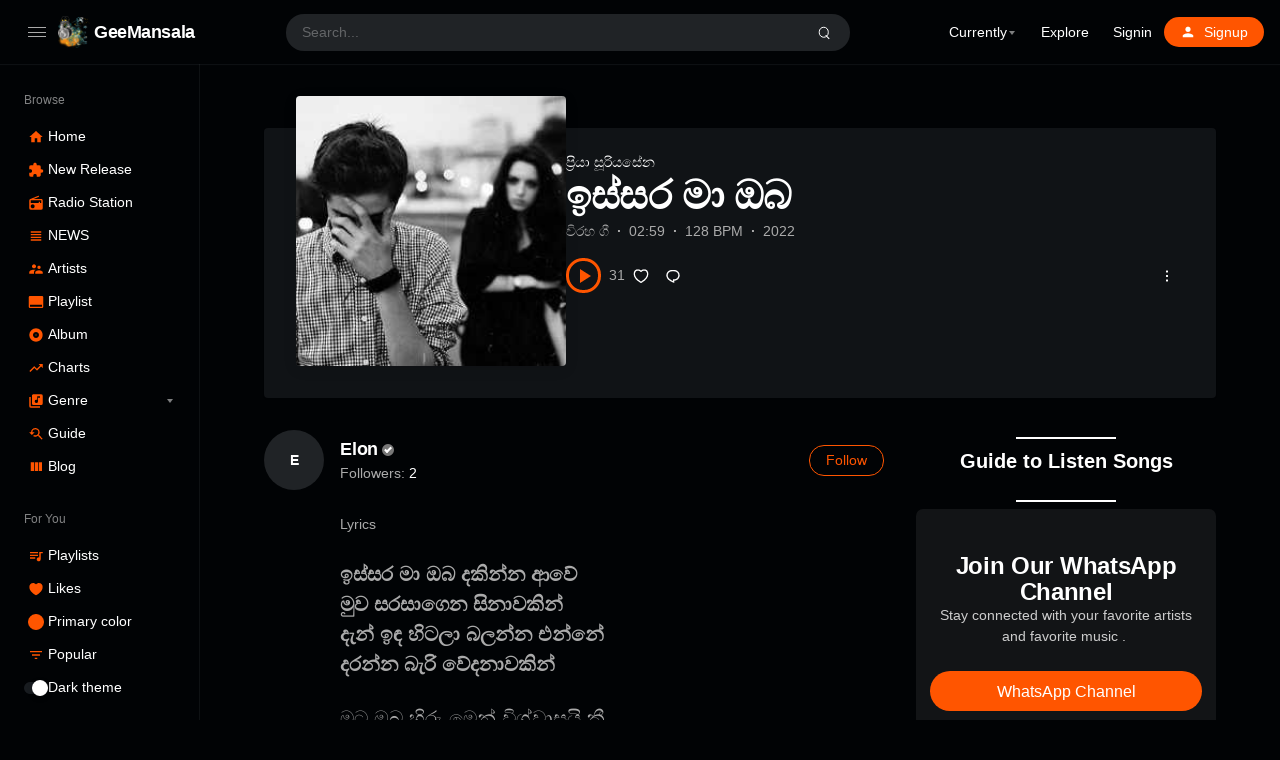

--- FILE ---
content_type: text/html; charset=UTF-8
request_url: https://geemansala.com/songs/issara-ma-oba/
body_size: 33588
content:
<!doctype html><html lang="en-US" class="dark"><head><script data-no-optimize="1">var litespeed_docref=sessionStorage.getItem("litespeed_docref");litespeed_docref&&(Object.defineProperty(document,"referrer",{get:function(){return litespeed_docref}}),sessionStorage.removeItem("litespeed_docref"));</script> <meta charset="UTF-8" /><meta name="viewport" content="width=device-width, initial-scale=1, maximum-scale=1, shrink-to-fit=no" /><link rel="profile" href="https://gmpg.org/xfn/11" /><meta name='robots' content='index, follow, max-image-preview:large, max-snippet:-1, max-video-preview:-1' /><title>ඉස්සර මා ඔබ - GeeMansala</title><meta name="description" content="ඉස්සර මා ඔබ (Issara Ma Oba) - ප්‍රියා සූරියසේන මහතා විසින් ගයන මෙම ගීය අහන්න මෙතන ක්ලික් කරන්න. Listen more songs by Suriyasena." /><link rel="canonical" href="https://geemansala.com/songs/issara-ma-oba/" /><meta property="og:locale" content="en_US" /><meta property="og:type" content="article" /><meta property="og:title" content="ඉස්සර මා ඔබ - GeeMansala" /><meta property="og:description" content="ඉස්සර මා ඔබ (Issara Ma Oba) - ප්‍රියා සූරියසේන මහතා විසින් ගයන මෙම ගීය අහන්න මෙතන ක්ලික් කරන්න. Listen more songs by Suriyasena." /><meta property="og:url" content="https://geemansala.com/songs/issara-ma-oba/" /><meta property="og:site_name" content="GeeMansala" /><meta property="article:publisher" content="https://www.facebook.com/geemansalasongs/" /><meta property="article:modified_time" content="2022-06-23T18:20:48+00:00" /><meta property="og:image" content="https://geemansala.com/file/2022/06/Issara_Ma_Oba_Dakinna.jpg" /><meta property="og:image:width" content="252" /><meta property="og:image:height" content="252" /><meta property="og:image:type" content="image/jpeg" /><meta name="twitter:card" content="summary_large_image" /><meta name="twitter:site" content="@GMansala" /><meta name="twitter:label1" content="Est. reading time" /><meta name="twitter:data1" content="1 minute" /> <script type="application/ld+json" class="yoast-schema-graph">{"@context":"https://schema.org","@graph":[{"@type":"WebPage","@id":"https://geemansala.com/songs/issara-ma-oba/","url":"https://geemansala.com/songs/issara-ma-oba/","name":"ඉස්සර මා ඔබ - GeeMansala","isPartOf":{"@id":"https://geemansala.com/#website"},"primaryImageOfPage":{"@id":"https://geemansala.com/songs/issara-ma-oba/#primaryimage"},"image":{"@id":"https://geemansala.com/songs/issara-ma-oba/#primaryimage"},"thumbnailUrl":"https://geemansala.com/file/2022/06/Issara_Ma_Oba_Dakinna.jpg","datePublished":"2022-06-23T18:14:54+00:00","dateModified":"2022-06-23T18:20:48+00:00","description":"ඉස්සර මා ඔබ (Issara Ma Oba) - ප්‍රියා සූරියසේන මහතා විසින් ගයන මෙම ගීය අහන්න මෙතන ක්ලික් කරන්න. Listen more songs by Suriyasena.","breadcrumb":{"@id":"https://geemansala.com/songs/issara-ma-oba/#breadcrumb"},"inLanguage":"en-US","potentialAction":[{"@type":"ReadAction","target":["https://geemansala.com/songs/issara-ma-oba/"]}]},{"@type":"ImageObject","inLanguage":"en-US","@id":"https://geemansala.com/songs/issara-ma-oba/#primaryimage","url":"https://geemansala.com/file/2022/06/Issara_Ma_Oba_Dakinna.jpg","contentUrl":"https://geemansala.com/file/2022/06/Issara_Ma_Oba_Dakinna.jpg","width":252,"height":252},{"@type":"BreadcrumbList","@id":"https://geemansala.com/songs/issara-ma-oba/#breadcrumb","itemListElement":[{"@type":"ListItem","position":1,"name":"Home","item":"https://geemansala.com/"},{"@type":"ListItem","position":2,"name":"Stations","item":"https://geemansala.com/stations/"},{"@type":"ListItem","position":3,"name":"ඉස්සර මා ඔබ"}]},{"@type":"WebSite","@id":"https://geemansala.com/#website","url":"https://geemansala.com/","name":"GeeMansala","description":"Songs with Lyrics","publisher":{"@id":"https://geemansala.com/#organization"},"potentialAction":[{"@type":"SearchAction","target":{"@type":"EntryPoint","urlTemplate":"https://geemansala.com/?s={search_term_string}"},"query-input":{"@type":"PropertyValueSpecification","valueRequired":true,"valueName":"search_term_string"}}],"inLanguage":"en-US"},{"@type":"Organization","@id":"https://geemansala.com/#organization","name":"GeeMansala","url":"https://geemansala.com/","logo":{"@type":"ImageObject","inLanguage":"en-US","@id":"https://geemansala.com/#/schema/logo/image/","url":"https://geemansala.com/file/2022/03/cropped-geemansala-min.png","contentUrl":"https://geemansala.com/file/2022/03/cropped-geemansala-min.png","width":523,"height":523,"caption":"GeeMansala"},"image":{"@id":"https://geemansala.com/#/schema/logo/image/"},"sameAs":["https://www.facebook.com/geemansalasongs/","https://x.com/GMansala"]}]}</script> <link rel="alternate" title="oEmbed (JSON)" type="application/json+oembed" href="https://geemansala.com/wp-json/oembed/1.0/embed?url=https%3A%2F%2Fgeemansala.com%2Fsongs%2Fissara-ma-oba%2F" /><link rel="alternate" title="oEmbed (XML)" type="text/xml+oembed" href="https://geemansala.com/wp-json/oembed/1.0/embed?url=https%3A%2F%2Fgeemansala.com%2Fsongs%2Fissara-ma-oba%2F&#038;format=xml" /><style id='wp-img-auto-sizes-contain-inline-css'>img:is([sizes=auto i],[sizes^="auto," i]){contain-intrinsic-size:3000px 1500px}
/*# sourceURL=wp-img-auto-sizes-contain-inline-css */</style><style id="litespeed-ccss">.wp-block-button__link{align-content:center;box-sizing:border-box;display:inline-block;height:100%;text-align:center;width:100%;word-break:break-word}:where(.wp-block-button__link){border-radius:9999px;box-shadow:none;padding:calc(.667em + 2px) calc(1.333em + 2px);text-decoration:none}.wp-block-button.aligncenter{text-align:center}.wp-block-cover{align-items:center;background-position:50%;box-sizing:border-box;display:flex;justify-content:center;min-height:430px;overflow:hidden;overflow:clip;padding:1em;position:relative}.wp-block-cover .has-background-dim:not([class*=-background-color]){background-color:#000}.wp-block-cover .wp-block-cover__background{bottom:0;left:0;opacity:.5;position:absolute;right:0;top:0}.wp-block-cover .wp-block-cover__background.has-background-dim.has-background-dim-100{opacity:1}.wp-block-cover .wp-block-cover__inner-container{color:inherit;position:relative;width:100%}:where(.wp-block-cover:not(.has-text-color)){color:#fff}:root :where(.wp-block-cover h3:not(.has-text-color)){color:inherit}ul{box-sizing:border-box}.wp-block-separator{border:none;border-top:2px solid}.wp-block-spacer{clear:both}.entry-content{counter-reset:footnotes}:root{--wp--preset--font-size--normal:16px;--wp--preset--font-size--huge:42px}:root .has-very-light-gray-background-color{background-color:#eee}:root .has-very-dark-gray-color{color:#313131}.has-text-align-center{text-align:center}.aligncenter{clear:both}:where(figure){margin:0 0 1em}.wp-block-separator{border:none;border-bottom:2px solid;margin-left:auto;margin-right:auto}.wp-block-separator.has-alpha-channel-opacity{opacity:1}.wp-block-separator:not(.is-style-wide):not(.is-style-dots){width:100px}.wp-block-button__link{color:#fff;background-color:#32373c;border-radius:9999px;box-shadow:none;text-decoration:none;padding:calc(.667em + 2px) calc(1.333em + 2px);font-size:1.125em}.is-style-editorskit-rounded:not(.wp-block-image){border-radius:.5em;overflow:hidden}:root{--wp--preset--aspect-ratio--square:1;--wp--preset--aspect-ratio--4-3:4/3;--wp--preset--aspect-ratio--3-4:3/4;--wp--preset--aspect-ratio--3-2:3/2;--wp--preset--aspect-ratio--2-3:2/3;--wp--preset--aspect-ratio--16-9:16/9;--wp--preset--aspect-ratio--9-16:9/16;--wp--preset--color--black:#000000;--wp--preset--color--cyan-bluish-gray:#abb8c3;--wp--preset--color--white:#ffffff;--wp--preset--color--pale-pink:#f78da7;--wp--preset--color--vivid-red:#cf2e2e;--wp--preset--color--luminous-vivid-orange:#ff6900;--wp--preset--color--luminous-vivid-amber:#fcb900;--wp--preset--color--light-green-cyan:#7bdcb5;--wp--preset--color--vivid-green-cyan:#00d084;--wp--preset--color--pale-cyan-blue:#8ed1fc;--wp--preset--color--vivid-cyan-blue:#0693e3;--wp--preset--color--vivid-purple:#9b51e0;--wp--preset--gradient--vivid-cyan-blue-to-vivid-purple:linear-gradient(135deg,rgba(6,147,227,1) 0%,rgb(155,81,224) 100%);--wp--preset--gradient--light-green-cyan-to-vivid-green-cyan:linear-gradient(135deg,rgb(122,220,180) 0%,rgb(0,208,130) 100%);--wp--preset--gradient--luminous-vivid-amber-to-luminous-vivid-orange:linear-gradient(135deg,rgba(252,185,0,1) 0%,rgba(255,105,0,1) 100%);--wp--preset--gradient--luminous-vivid-orange-to-vivid-red:linear-gradient(135deg,rgba(255,105,0,1) 0%,rgb(207,46,46) 100%);--wp--preset--gradient--very-light-gray-to-cyan-bluish-gray:linear-gradient(135deg,rgb(238,238,238) 0%,rgb(169,184,195) 100%);--wp--preset--gradient--cool-to-warm-spectrum:linear-gradient(135deg,rgb(74,234,220) 0%,rgb(151,120,209) 20%,rgb(207,42,186) 40%,rgb(238,44,130) 60%,rgb(251,105,98) 80%,rgb(254,248,76) 100%);--wp--preset--gradient--blush-light-purple:linear-gradient(135deg,rgb(255,206,236) 0%,rgb(152,150,240) 100%);--wp--preset--gradient--blush-bordeaux:linear-gradient(135deg,rgb(254,205,165) 0%,rgb(254,45,45) 50%,rgb(107,0,62) 100%);--wp--preset--gradient--luminous-dusk:linear-gradient(135deg,rgb(255,203,112) 0%,rgb(199,81,192) 50%,rgb(65,88,208) 100%);--wp--preset--gradient--pale-ocean:linear-gradient(135deg,rgb(255,245,203) 0%,rgb(182,227,212) 50%,rgb(51,167,181) 100%);--wp--preset--gradient--electric-grass:linear-gradient(135deg,rgb(202,248,128) 0%,rgb(113,206,126) 100%);--wp--preset--gradient--midnight:linear-gradient(135deg,rgb(2,3,129) 0%,rgb(40,116,252) 100%);--wp--preset--font-size--small:13px;--wp--preset--font-size--medium:20px;--wp--preset--font-size--large:36px;--wp--preset--font-size--x-large:42px;--wp--preset--spacing--20:0.44rem;--wp--preset--spacing--30:0.67rem;--wp--preset--spacing--40:1rem;--wp--preset--spacing--50:1.5rem;--wp--preset--spacing--60:2.25rem;--wp--preset--spacing--70:3.38rem;--wp--preset--spacing--80:5.06rem;--wp--preset--shadow--natural:6px 6px 9px rgba(0, 0, 0, 0.2);--wp--preset--shadow--deep:12px 12px 50px rgba(0, 0, 0, 0.4);--wp--preset--shadow--sharp:6px 6px 0px rgba(0, 0, 0, 0.2);--wp--preset--shadow--outlined:6px 6px 0px -3px rgba(255, 255, 255, 1), 6px 6px rgba(0, 0, 0, 1);--wp--preset--shadow--crisp:6px 6px 0px rgba(0, 0, 0, 1)}.has-small-font-size{font-size:var(--wp--preset--font-size--small)!important}.has-medium-font-size{font-size:var(--wp--preset--font-size--medium)!important}img[data-dominant-color]:not(.has-transparency){background-color:var(--dominant-color)}:root{--loop-cols:5;--loop-xs-cols:2;--loop-rows:1;--loop-columns:max( var(--loop-cols) - 4, var(--loop-xs-cols) );--loop-grid-gap:1.5rem;--loop-row-gap:1rem;--loop-max-width:100%;--loop-min-width:0;--loop-line:1;--loop-line-height:1.3;--loop-ratio:1;--loop-radius:6px;--loop-center-width:70%;--loop-font-size:0.9375rem}.block-loop-item .entry-footer{width:100%;padding-left:0;padding-right:0}.block-loop-item .entry-footer{margin-bottom:1rem}.block-loop-item .entry-action .count{display:none}.block-loop-item .entry-action button{flex-shrink:0}.block-loop-item .count,.entry-meta .count{color:var(--text-secondary-color,#888);padding-inline-start:.5rem;-webkit-padding-start:.5rem}.block-loop-item .entry-footer{display:none;margin:0}.play-count{white-space:nowrap;display:inline-flex;align-items:center;white-space:nowrap}.play-count:before{display:inline-block;width:0;height:0;content:"";border-left:.5em solid;border-top:.3em solid #fff0;border-bottom:.3em solid #fff0;opacity:.5}.btn-play+.play-count:before{display:none}.m-auto{margin-left:auto;margin-right:auto}.h-auto{min-height:auto}.wp-block-cover{--y-gap:0}@media (max-width:576px){:root{--loop-grid-gap:1rem}}body{--progress-height:4px}:root{--plyr-control-spacing:1rem;--plyr-control-icon-size:1.125rem;--plyr-range-thumb-height:10px;--plyr-range-track-height:2px;--plyr-mini-player-height:160px;--plyr-cover-size:3rem;--plyr-audio-progress-buffered-background:rgba(155, 160, 165, 0.35);--plyr-video-progress-buffered-background:rgba(155, 160, 165, 0.35);--plyr-progress-loading-background:rgba(155, 160, 165, 0);--plyr-padding:calc(var(--plyr-cover-size)*.5 - var(--plyr-control-icon-size)*.5);--plyr-control-padding:0.75rem;--plyr-line:1;--plyr-line-height:calc(18/14);--plyr-aspect-ratio:16/9;--text-secondary-color:#888;--plyr-height:calc( var(--plyr-cover-size) + var(--plyr-control-padding)*2 )}body{margin:0}.btn-play-wrap{display:inline-flex;align-items:center}.btn-play{display:inline-flex;align-items:center;justify-content:center;grid-gap:.5rem;line-height:1}.btn-play:before{content:"";width:0;height:0;border:.5em solid #fff0;border-left-color:currentColor;border-left-width:.75em;border-right-width:0;margin-inline-start:.25em;-webkit-margin-start:.25em;display:inline-block;transform:rotate(var(--transform-rotate));box-sizing:border-box}.btn-play{padding:.75em;grid-gap:0;text-indent:-9999px;border-radius:100%}@media (min-width:961px){:root{--plyr-mini-player-height:225px}}@media (max-width:767px){:root{--plyr-cover-size:2.75rem;--plyr-control-spacing:0.75rem;--plyr-control-padding:0.5rem}}@media (max-width:600px){:root{--plyr-mini-player-height:90px}}body{--dropdown-menu-radius:0.25rem;--modal-radius:0.625rem;--dropdown-menu-width:10rem;--dropdown-menu-item-background:rgba(150,155,160,0.2);--more-line:2;--more-line-height:1.25rem;--fadeDirection:270}.dropdown-menu{position:absolute;top:100%;left:0;z-index:1000;display:none;float:left;min-width:var(--dropdown-menu-width,10rem);padding:.5rem 0;margin:.125rem 0 0;font-size:.875rem;color:#212529;list-style:none;background-color:#fff;background-clip:padding-box;border:1px solid rgb(0 0 0/.05);box-shadow:0 3px 5px rgb(0 0 0/.05);border-radius:var(--dropdown-menu-radius,.25rem);text-shadow:none;text-align:initial}.btn-comment,button.btn-like,button.btn-more{display:inline-flex;align-items:center;padding:.5rem;font-size:inherit;line-height:1;color:inherit;background-color:#fff0;border:none;outline:0;text-decoration:none}.btn-follow:not(.active){background-color:#fff0}.btn-follow .following{display:none}.btn-svg-icon{display:inline-flex}.btn-svg-icon svg{display:inline-block}.svg-icon{display:inline-flex}.entry-meta{display:flex;grid-gap:.5rem}.count:empty{display:none}.entry-info{display:flex;align-items:center;flex-wrap:wrap;margin-bottom:1rem}.entry-info a{text-decoration:none}.entry-info>span+span:before{display:inline-block;content:"·";color:var(--text-secondary-color);width:1.25rem;font-weight:700;text-align:center}.flex{width:1%;flex:1;min-width:1rem}.user-verified{display:inline-flex;font-size:clamp(16px,.75em,1.5rem);vertical-align:middle}.verified{width:.75em;height:.75em;min-width:10px;min-height:10px;display:inline-block;background-color:#777;color:#fff;position:relative;border-radius:50%;margin-inline-start:.25em;-webkit-margin-start:.25rem;display:inline-flex;align-items:center;justify-content:center}.verified:after{content:"";display:block;width:.425em;height:.25em;border-left:.1em solid currentColor;border-bottom:.1em solid currentColor;transform:translate(-50%,calc(-50% - .05em)) rotate(-45deg);position:absolute;left:50%;top:50%}.waveform{display:flex;align-items:center}.waveform .btn-play{border-width:3px;border-color:currentColor;font-size:1rem}.waveform-container{color:inherit;flex:1;position:relative;border-width:0}.sep-1{width:.5rem;flex-shrink:0}.station-copyright{color:#999}:root{--x-gap:5vw;--y-gap:1.5rem;--column-gap:0;--color-primary:#F50;--color-secondary:#065fd4;--color-grey-30:#fafbfc;--color-grey-40:#f7f8f9;--color-grey-50:#f1f2f3;--color-grey-60:#b1b2b3;--color-grey-70:#919293;--color-grey-80:#818383;--color-grey-100:#717273;--color-grey-200:#636567;--color-grey-300:#515355;--color-grey-400:#454749;--color-grey-500:#3a3c3e;--color-grey-600:#202326;--color-grey-700:#101316;--color-grey-800:#010305;--box-shadow:0 1px 1px rgba(130,140,150,0.1), 0 -1px 0px rgba(120,130,140,0.05);--border-radius:0.5rem;--button-radius:2rem;--input-radius:0.25rem;--font-size:0.875rem;--line-height:1.5;--font-article-size:1rem;--font-weight-heading:600;--color-border:rgba(150,155,160,0.25);--plyr-color-main:var(--color-primary);--navbar-height:4rem;--adminbar-height:0rem;--open-player-height:0rem;--mobile-menu-height:0rem;--mobile-menu-icon-width:1.25rem;--mobile-menu-icon-height:1.625rem;--mobile-menu-font-size:0.625rem;--side-width:12.5rem;--side-folded-width:5rem;--side-icon-width:1.5rem;--side-icon-height:1rem;--side-menu-gap:1.5rem;--side-menu-item-height:1.5rem;--side-menu-item-grid-gap:0.75rem;--side-menu-item-row-gap:0;--sidebar-width:18.75rem;--content-width:60rem;--content-margin-top:var(--navbar-height);--body-bg-color:#fff;--text-color:#212529;--text-secondary-color:#888;--offcanvas:-100%;--transform-rotate:0}*,*::before,*::after{box-sizing:border-box}html{font-family:sans-serif;line-height:1.15;-webkit-text-size-adjust:100%}article,aside,figure,header,main,nav{display:block}body{margin:0;font-family:-apple-system,BlinkMacSystemFont,"Segoe UI",Roboto,"Helvetica Neue",Arial,"Noto Sans",sans-serif,"Apple Color Emoji","Segoe UI Emoji","Segoe UI Symbol","Noto Color Emoji";overflow-x:hidden;color:var(--text-color);background-color:var(--body-bg-color);font-size:var(--font-size);font-weight:var(--font-weight,400);line-height:var(--line-height,1.5);--wp--preset--font-size--large:calc(18px+2.5vw);--wp--preset--font-size--x-large:calc(24px+4.5vw)}hr{box-sizing:content-box;height:0;overflow:visible}p{margin-top:0;margin-bottom:1.5rem}ul{margin-top:0;margin-bottom:1rem}li>ul,li>ul{margin-bottom:0}strong{font-weight:600}a{color:inherit;text-decoration:none;background-color:#fff0}figure{margin:0 0 2rem 0}img{max-width:100%;height:auto;vertical-align:middle;border-style:none;border-radius:inherit}svg{overflow:hidden;vertical-align:middle}label{display:inline-block;margin-bottom:.5rem}button{border-radius:0}input,button{margin:0;font-family:inherit;font-size:inherit;line-height:inherit}button,input{overflow:visible}button{text-transform:none}button{-webkit-appearance:button}button::-moz-focus-inner{padding:0;border-style:none}input[type="checkbox"]{box-sizing:border-box;padding:0}[type="search"]{outline-offset:-2px;-webkit-appearance:none}[type="search"]::-webkit-search-decoration{-webkit-appearance:none}::-webkit-file-upload-button{font:inherit;-webkit-appearance:button}h1,h3{margin-top:0;margin-bottom:var(--y-gap);font-weight:var(--font-weight-heading);letter-spacing:-.0125em;line-height:1.1}h1{font-size:2.5rem}h3{font-size:1.5rem}.aligncenter{clear:both;display:block;margin-left:auto;margin-right:auto}.entry-content:before,.entry-content:after,.site-header:before,.site-header:after,.site-content:before,.site-content:after{content:"";display:table;table-layout:fixed}.entry-content:after,.site-header:after,.site-content:after{clear:both}.updated:not(.published){display:none}.entry-title,.user-title{-webkit-hyphens:auto;-moz-hyphens:auto;-ms-hyphens:auto;hyphens:auto;word-break:break-word;word-wrap:break-word}.custom-logo-link{display:inline-block}.button,button,input{position:relative;align-items:center;font-weight:500;color:inherit;border:1px solid var(--color-border);background-color:#fff;border-radius:var(--input-radius,.25rem);font-size:.875rem;padding:.5rem .75rem;height:2.5rem;line-height:1.5;outline:none}.button,button{color:#333;display:inline-flex;text-align:center;padding:.53125rem 1.25rem;border-radius:var(--button-radius);height:auto}[disabled]{opacity:.5}input[type="checkbox"]{width:18px;min-width:18px;height:18px;margin-inline-end:.5rem;-webkit-margin-end:.5rem;vertical-align:middle;display:inline-block;padding:0;text-align:center;line-height:0;border-color:var(--text-secondary-color);border-radius:2px;border-width:2px;-webkit-appearance:none;-moz-appearance:none;appearance:none}input[type="checkbox"]:before{content:"";display:block;position:absolute;left:50%;top:50%;border-radius:inherit;width:10px;height:10px;background-color:currentColor;transform:translate(-50%,-50%) scale(0)}form label{color:var(--text-secondary-color);font-size:.875rem;display:inline-block;margin:0 0 .5rem 0}.btn-follow{border-color:currentColor}.search-form{display:flex;align-items:center;margin-bottom:2rem}.search-form label{margin-bottom:0}.site-header .search-form{display:flex;flex:10;align-items:center;background-color:#f7f8f9;border-radius:2rem;padding:0 .5rem;position:relative}.site-header .search-form input{border:0;outline:0!important;box-shadow:none!important;color:inherit;display:block;flex:1;width:1%;height:1.5rem;padding:0 .5rem;background-color:transparent!important}.site-header .search-form label{margin:0}.site-header .search-form .dropdown-menu:empty{display:none}.site-header .search-form .dropdown-menu{width:100%;left:0;top:100%!important;transform:none!important;min-width:240px;max-height:300px;overflow-y:auto;-webkit-overflow-scrolling:touch;overflow:-moz-scrollbars-none;-ms-overflow-style:none}nav ul{list-style:none;padding:0;margin:0}.nav,.nav ul{margin:0;padding:0;list-style:none}.nav{display:flex;flex-wrap:nowrap;-webkit-overflow-scrolling:touch;overflow:-moz-scrollbars-none;-ms-overflow-style:none}.nav::-webkit-scrollbar{display:none}.nav li{position:relative;float:none;display:flex;flex-direction:column}.nav li>a{display:flex;align-items:center;padding:.375rem .75rem;position:relative}.nav ul a{white-space:normal}.nav .sub-menu{display:none;font-weight:400;font-size:max(90%,13px)}.nav .menu-item-has-children:before,.nav .menu-item-has-children>a:after{content:"";display:block;position:absolute;z-index:1;top:0;right:0;width:2rem;height:100%;opacity:.5}.nav .menu-item-has-children>a:after{position:static;width:0;height:0;top:50%;margin:1px 2px 0 2px;border-color:currentColor #fff0 #fff0;border-style:solid;border-width:4px 3px 0;background-color:#fff0;opacity:.5;z-index:0}.nav .svg-icon+span{margin-inline-start:.5rem;-webkit-margin-start:.5rem}.nav li.btn-link a{position:relative;color:#fff!important;padding:.125rem 1rem;background-color:var(--text-secondary-color);border-radius:var(--button-radius,2rem);min-height:30px}.site-header{font-size:.875rem;left:0;right:0;top:var(--adminbar-height);z-index:1000;position:fixed;background-color:#fff;box-shadow:var(--box-shadow)}.site-header .nav{min-height:var(--navbar-height)}.site-header .nav>li{flex-direction:row;align-items:center}.site-header .sub-menu{position:absolute;background-color:var(--sub-menu-color,#fff);right:50%;transform:translate(50%,0);top:100%;min-width:10rem;padding:.5rem 0;border-radius:var(--border-radius);line-height:1.5;box-shadow:0 10px 30px rgb(0 0 0/.1)}.site-header .sub-menu a{padding-left:1rem;padding-right:1rem}.site-header .sub-menu .sub-menu{transform:none;right:100%;top:-.5rem}.site-header .navbar-menu .nav{display:none}.header-container{padding:0 1rem;position:relative}.site-navbar{display:flex;align-items:center;min-height:var(--navbar-height)}.site-brand{display:flex;align-items:center;min-height:var(--navbar-height)}.menu-toggle{display:flex;align-items:center;align-self:stretch;padding:.75rem;margin:0}.site-title{margin:0 .25rem;font-size:1.15rem;line-height:1.2;font-weight:600;letter-spacing:-.023em;color:inherit}.site-logo{display:inline-flex;align-items:center;line-height:0}.site-logo img{width:auto;height:var(--site-logo-height,2rem)}.site-sidebar{--icon-width:0rem;background-color:#fff;border-right:1px solid rgb(130 140 150/.1);width:var(--side-width);padding-top:1rem;flex-shrink:0;position:fixed;z-index:990;left:0;top:calc(var(--adminbar-height) + var(--navbar-height));bottom:0;overflow-y:auto;scrollbar-width:none;-ms-overflow-style:none;-webkit-overflow-scrolling:touch}.site-sidebar .site-brand{display:none;padding:0 calc(var(--side-menu-gap) - 0.5rem);align-items:center}.site-sidebar::-webkit-scrollbar{width:0;height:0}.site-sidebar .svg-icon{width:var(--icon-width,24px);height:var(--icon-height,16px);flex-shrink:0}.site-sidebar .menu-has-icon{--icon-width:var(--side-icon-width);--icon-height:var(--side-icon-height)}.site-sidebar .nav{flex-direction:column;grid-gap:var(--side-menu-item-row-gap)}.site-sidebar .nav a{display:flex;grid-gap:var(--side-menu-item-grid-gap);min-height:var(--side-menu-item-height);padding:.375rem 0}.site-sidebar .nav a span{margin:0}.site-sidebar .theme-color i{margin:calc(var(--side-icon-height)/2 - 0.5rem) calc(var(--side-icon-width)/2 - 0.5rem)}.site-sidebar .theme-switch i{margin:calc(var(--side-icon-height)/2 - 0.375rem) calc(var(--side-icon-width)/2 - 0.75rem)}.site-sidebar .theme-color,.site-sidebar .theme-switch{grid-gap:var(--side-menu-item-grid-gap)}.site-sidebar .sub-menu a{--padding:calc( var(--icon-width) + var(--side-menu-item-grid-gap) );padding-inline-start:var(--padding);-webkit-padding-start:var(--padding)}.site-sidebar .menu-item-has-children{padding:0!important}.site-sidebar .menu-item-has-children>a:after{margin-inline-start:auto;-webkit-margin-start:auto}.site-sidebar .menu-header{padding:.5rem 0;opacity:.5;font-size:.85em}.site-sidebar li~.menu-header{padding-top:1.5rem}.site-sidebar .menu-header a{padding:0}.site-sidebar .nav{padding:0 var(--side-menu-gap)}.site-content{margin-top:var(--content-margin-top);min-height:calc(100vh - var(--navbar-height) - var(--adminbar-height) - var(--open-player-height) - var(--mobile-menu-height))}.entry-meta{display:flex;align-items:center;flex-wrap:wrap;grid-gap:var(--entry-meta-grid-gap,1rem);margin-bottom:var(--y-gap)}.entry-info{display:flex;align-items:center;flex-wrap:wrap;margin-bottom:1rem}.entry-info>span+span:before{display:inline-block;content:"·";color:var(--text-secondary-color);width:1.25rem;font-weight:700;text-align:center}.avatar{display:block;position:relative;border-radius:50%;flex-shrink:0;background-color:#666;color:#fff}.avatar:before{content:"";display:block;padding-top:100%}.count{color:var(--text-secondary-color);font-weight:500}.count:empty{display:none}.user-bio{display:flex;width:100%;font-size:14px;margin-bottom:var(--y-gap)}.user-bio .user-follower span{color:var(--text-secondary-color)}.user-bio .user-follower .count{color:inherit}.user-avatar{flex-shrink:0;display:inline-flex;align-items:flex-start}.user-avatar .avatar{width:3.75rem}.user-avatar:after,.user-title h3:after{content:"";display:inline-block;width:1rem}.user-title{text-transform:capitalize;display:flex;align-items:center}.user-info{flex:1;display:flex;flex-wrap:wrap;align-items:center}.user-info .user-title>h3{font-size:1.1rem;margin:.25rem 0;display:flex;align-items:center}.user-bio .btn-follow{padding:.25rem 1rem}#cancel-comment-reply-link{padding-inline-start:.75rem;-webkit-padding-start:.75rem}#commentform-state{display:none}#cancel-comment-reply-link{position:absolute;top:-1.5rem;color:#999;font-size:13px}.comment-respond .must-log-in+button{display:none}#icon-nav,#icon-search{line-height:0;padding:.5rem;margin:0;text-align:center;color:inherit;margin:0;white-space:nowrap}#icon-nav{display:none}i.icon-nav,i.icon-nav:before,i.icon-nav:after{content:"";display:inline-block;position:relative;height:1px;width:18px;border-radius:2px;background-color:var(--text-secondary-color,currentcolor)}i.icon-nav:before{position:absolute;left:0;top:-.3125em}i.icon-nav:after{position:absolute;left:0;bottom:-.3125em}i.icon-search{position:relative;display:inline-block;vertical-align:middle;width:1.5em;height:1.5em}i.icon-search:before,i.icon-search:after{content:"";position:absolute;width:25%;height:1px;border-radius:1px;background-color:currentColor;left:50%;top:50%;transform:translate(-50%,-50%)}i.icon-search:before{width:50%;height:50%;border-radius:100%;border:1px solid currentColor;background-color:#fff0}i.icon-search:after{transform:rotate(45deg);transform-origin:left top;left:62.5%;top:62.5%}#menu-state,#search-state{display:none}.theme-color,.theme-switch{display:inline-flex;align-items:center;margin:0}.theme-color i{display:inline-block;position:relative;width:1rem;height:1rem;padding:0;margin:0 .25rem;border-radius:50%;flex-shrink:0}.theme-switch i{display:inline-block;position:relative;width:1.5rem;height:.75rem;border-radius:2rem;background-color:rgb(120 130 140/.2);line-height:1;flex-shrink:0}.theme-switch i:before{content:"";display:block;opacity:1;width:1rem;height:1rem;margin-top:-2px;background-color:#fff;box-shadow:0 2px 5px 0 rgb(0 0 0/.26);position:absolute;border-radius:2rem;left:0}.dark .theme-switch i:before{left:.5rem}.flex{width:1%;flex:1;min-width:1rem}.wp-block-button__link{line-height:1}ul{padding-inline-start:1.5rem;-webkit-padding-start:1.5rem}ul{list-style:disc}.wp-block-separator{border-color:rgb(150 160 170/.2)}.site-main>.entry>.entry-header-container,.site-main>.entry>.entry-content>*:not(.alignwide):not(.alignfull):not(.alignleft):not(.alignright):not(.is-style-wide){width:calc(100% - var(--x-gap)*2);max-width:var(--content-width);margin-left:auto;margin-right:auto}.entry-header{margin-top:calc(var(--y-gap)*2)}.entry-footer{margin-bottom:calc(var(--y-gap)*2)}.entry-artist a:after{display:none}.entry-content>*{word-wrap:break-word;margin-bottom:var(--y-gap)}.menu-mega .menu-item-has-children>a{font-weight:700}.dark,.dark body{--text-color:#fff;--text-secondary-color:#aaa;--body-bg-color:var(--color-grey-800);--tooltip-color:var(--color-grey-500);--sub-menu-color:var(--color-grey-600)}.dark .site-header,.dark .site-header .search-form,.dark .site-sidebar{background-color:inherit}.dark .dropdown-menu,.dark .button:not(.button-primary){color:#fff;background-color:var(--color-grey-600)}.dark h1,.dark h3{color:inherit}.dark input:not([type="range"]):not([type="button"]):not([type="submit"]):not([type="reset"]):not([type="checkbox"]):not([type="radio"]),.dark input[type="checkbox"]{background-color:#fff0}.site-logo,.btn-follow{color:var(--color-primary)}.waveform .waveform-container{border-color:var(--color-primary)}.theme-color i,.nav li.btn-link a,.btn-primary a{color:#fff!important;background-color:var(--color-primary)!important}.backdrop{transform:translate3d(0,0,0);transform-origin:top right;position:fixed;z-index:980;top:0;right:0;left:0;height:0;display:flex;background-color:inherit}.backdrop i{display:flex;flex:1;flex-shrink:0;background-color:inherit;background-clip:padding-box}.backdrop i:before,.backdrop i:after{flex:1;flex-shrink:0;background-color:inherit;content:"";display:block;height:100vh;transform:translate3d(0,0,0) scaleX(0);transform-origin:right center;border-left:1px solid rgb(150 160 170/.1)}.entry-header-container>.entry-header .entry-title{clip-path:polygon(0 0,100%0,100% 120%,0 120%);transform:translate3d(0,0,0)}@media (min-width:360px){.site-header .navbar-menu .nav{display:flex}.site-header .nav>li.menu-has-icon{min-width:2.5rem;justify-content:center}}@media (max-width:359px){.user-info{display:block}}@media (min-width:600px){.site-header .search-form{margin:0 1rem}}@media (max-width:599px){.site-header .search-form{flex:inherit;margin:0 .5rem;background-color:#fff0;padding:0;margin:0}.site-header .search-form input{display:none}.site-header .flex~.flex{display:none}}@media (max-width:781px){h1.entry-title{font-size:2rem}.site-brand{min-width:auto}.site-sidebar{transform:translate3d(var(--offcanvas),0,0)}.site-sidebar .site-brand{display:flex;align-items:center}.site-header .nav>.menu-has-icon>a>span{display:none}.site-header .menu-has-icon.btn-link a{padding-left:0;padding-right:0;min-width:30px;text-align:center;justify-content:center}#icon-nav{display:block;padding:0 .5rem;font-size:12px;min-height:var(--navbar-height);line-height:var(--navbar-height)}.site-header .menu-navbar-container{height:0;overflow:hidden;position:absolute;right:0;left:0;top:100%;background-color:var(--sub-menu-color,#fff);-webkit-overflow-scrolling:touch;overflow:-moz-scrollbars-none;-ms-overflow-style:none}.site-header .navbar-menu .nav{padding:0;border-radius:0;min-width:10rem;display:block;opacity:0;transform:translate3d(0,1rem,0)}.site-header .navbar-menu .nav li{flex-direction:column;align-items:stretch}.site-header .navbar-menu .nav a{padding:.75rem 1rem}.site-header .navbar-menu .nav>li>a{border-top:1px solid rgb(140 150 160/.1)}.site-header nav .menu-item-has-children>a:after{margin-inline-start:auto;-webkit-margin-start:auto}}@media (min-width:782px){.site-sidebar~.site-content{margin-inline-start:var(--side-width);-webkit-margin-start:var(--side-width)}.site-header .search-form{margin:0 2rem;max-width:40rem}.menu-mega .sub-menu .sub-menu{display:block;position:static;padding:0;box-shadow:none}.menu-mega>.sub-menu>li{width:10rem}.menu-mega-3>.sub-menu{width:31rem!important}.nav .menu-item-has-children.no-toggle>a:after{display:none}}@media (min-width:992px){h1{font-size:3rem}.with-sidebar .content-area,.with-sidebar .entry-content-wrap{display:flex}.with-sidebar .site-main,.with-sidebar .entry-content-inner{flex:1;width:1%}.sidebar{flex-shrink:0;width:var(--sidebar-width);margin-inline-start:2rem;-webkit-margin-start:2rem}}@media (min-width:1660px){.site-header .site-brand+.flex{flex:2}}body{--body-bg-color:var(--color-grey-40)}.btn-play{border-color:rgb(0 0 0/.1);background-clip:padding-box;box-shadow:none}.btn-play-waveform{background-color:#fff0}.btn-play-wrap .btn-play{color:var(--color-primary);background-color:#fff0;border-width:0}.waveform .btn-play{color:#aaa;border-width:0}.btn-play-wrap .btn-play:after,.btn-play-waveform:after{content:"";position:absolute;width:100%;height:100%;top:0;left:0;border-radius:100%;border:3px solid currentColor}.block-loop-item .post-thumbnail button{position:absolute;right:0;bottom:0;margin:12px}.block-loop-item .post-thumbnail .btn-like{display:none}.header-station{display:flex;grid-gap:2rem;flex-wrap:wrap;margin:4rem 5vw 2rem 5vw;padding:1.5rem 2rem 2rem;background-color:#fff;box-shadow:0 1px 2px rgb(0 0 0/.05),0-1px 0 rgb(0 0 0/.015);border-radius:4px}.header-station h1{font-size:2.5rem;margin-bottom:.25rem}.header-station .entry-meta{--entry-meta-grid-gap:0.5rem}.entry-header-container>.post-thumbnail{position:relative;padding:0;width:270px;flex-shrink:0;margin:0;border-radius:4px;align-self:flex-start;background-color:rgb(110 120 130/.2);opacity:1;transform:translate3d(0,0,0);margin-top:-3.5rem;box-shadow:0 3px 14px rgb(0 0 0/.1)}.entry-header-container .post-thumbnail:after{padding-top:100%;min-height:auto;content:"";width:100%;display:block}.entry-header-container .post-thumbnail img{border-radius:inherit;position:absolute;width:100%;height:100%;object-fit:cover}.header-station .waveform{width:100%;margin-bottom:0}.header-station .entry-header{margin-top:0;flex:1}.entry-info{color:var(--text-secondary-color)}.dark .header-station{color:#fff;background-color:var(--color-grey-700)}.site-sidebar .menu-item:not(.btn-link) svg{color:var(--color-primary)}.sidebar-inner{position:-webkit-sticky;position:sticky;top:6rem;z-index:1}.station-content{color:#555;margin-bottom:1rem}.dark .station-content{color:var(--text-secondary-color)}.dark .dropdown-menu,.dark .avatar{background-color:var(--color-grey-600)}@media (max-width:599px){.header-station{flex-direction:column;justify-content:center;margin-top:5vw;padding:1.5rem}.header-station>.entry-header{text-align:center;margin:0}.header-station .entry-meta,.header-station .entry-title{justify-content:center}.header-station .entry-info{justify-content:center}.header-station>.post-thumbnail{width:80%;align-self:center;margin:0 auto}.site-title{font-size:1rem;line-height:1}}@media (min-width:600px){.entry-header-container .entry-meta .btn-more{margin-inline-start:auto;-webkit-margin-start:auto}.dark .site-header .search-form{background-color:var(--color-grey-600)}}@media (min-width:480px){.station-content{margin-left:4.75rem;margin-right:4.75rem}}@media (max-width:781px){.header-container{padding-left:.5rem;padding-right:.5rem}.site-sidebar{top:0;width:300px}.header-station h1{font-size:2rem}}@media (min-width:600px) and (max-width:781px){.header-station>.post-thumbnail{width:230px}}@media (min-width:782px) and (max-width:991px){.primary-menu-has-icon{--side-width:var(--side-folded-width)}.primary-menu-has-icon .site-sidebar .site-title{display:none}.primary-menu-has-icon .site-sidebar .menu-header{padding:1rem .5rem;font-size:10px;text-align:center}.primary-menu-has-icon .site-sidebar .nav .menu-item-has-children>a:after{display:none}.primary-menu-has-icon .site-sidebar .nav .sub-menu{display:none!important}.primary-menu-has-icon .site-sidebar .nav a{text-align:center;justify-content:center}.primary-menu-has-icon .site-sidebar .nav a span{display:none;position:absolute;background-color:var(--color-grey-400);color:#eee;border-radius:3px;font-size:10px;line-height:1;bottom:100%;left:50%;transform:translate(-50%,0);padding:4px 6px;margin:0}.primary-menu-has-icon .site-sidebar .nav a span:after{content:"";width:0;height:0;position:absolute;bottom:-3px;left:50%;margin-left:-3px;border-color:var(--color-grey-400) #fff0 #fff0 #fff0;border-style:solid;border-width:5px 4px 0 4px;background-color:#fff0}}</style><link rel="preload" data-asynced="1" data-optimized="2" as="style" onload="this.onload=null;this.rel='stylesheet'" href="https://geemansala.com/inc/litespeed/ucss/21eefe0988552f8ded326d4104cc6f59.css?ver=19507" /><script data-optimized="1" type="litespeed/javascript" data-src="https://geemansala.com/ext/litespeed-cache/assets/js/css_async.min.js"></script> <style id='wp-block-button-inline-css'>.wp-block-button__link{align-content:center;box-sizing:border-box;cursor:pointer;display:inline-block;height:100%;text-align:center;word-break:break-word}.wp-block-button__link.aligncenter{text-align:center}.wp-block-button__link.alignright{text-align:right}:where(.wp-block-button__link){border-radius:9999px;box-shadow:none;padding:calc(.667em + 2px) calc(1.333em + 2px);text-decoration:none}.wp-block-button[style*=text-decoration] .wp-block-button__link{text-decoration:inherit}.wp-block-buttons>.wp-block-button.has-custom-width{max-width:none}.wp-block-buttons>.wp-block-button.has-custom-width .wp-block-button__link{width:100%}.wp-block-buttons>.wp-block-button.has-custom-font-size .wp-block-button__link{font-size:inherit}.wp-block-buttons>.wp-block-button.wp-block-button__width-25{width:calc(25% - var(--wp--style--block-gap, .5em)*.75)}.wp-block-buttons>.wp-block-button.wp-block-button__width-50{width:calc(50% - var(--wp--style--block-gap, .5em)*.5)}.wp-block-buttons>.wp-block-button.wp-block-button__width-75{width:calc(75% - var(--wp--style--block-gap, .5em)*.25)}.wp-block-buttons>.wp-block-button.wp-block-button__width-100{flex-basis:100%;width:100%}.wp-block-buttons.is-vertical>.wp-block-button.wp-block-button__width-25{width:25%}.wp-block-buttons.is-vertical>.wp-block-button.wp-block-button__width-50{width:50%}.wp-block-buttons.is-vertical>.wp-block-button.wp-block-button__width-75{width:75%}.wp-block-button.is-style-squared,.wp-block-button__link.wp-block-button.is-style-squared{border-radius:0}.wp-block-button.no-border-radius,.wp-block-button__link.no-border-radius{border-radius:0!important}:root :where(.wp-block-button .wp-block-button__link.is-style-outline),:root :where(.wp-block-button.is-style-outline>.wp-block-button__link){border:2px solid;padding:.667em 1.333em}:root :where(.wp-block-button .wp-block-button__link.is-style-outline:not(.has-text-color)),:root :where(.wp-block-button.is-style-outline>.wp-block-button__link:not(.has-text-color)){color:currentColor}:root :where(.wp-block-button .wp-block-button__link.is-style-outline:not(.has-background)),:root :where(.wp-block-button.is-style-outline>.wp-block-button__link:not(.has-background)){background-color:initial;background-image:none}
/*# sourceURL=https://geemansala.com/other/blocks/button/style.min.css */</style><style id='wp-block-heading-inline-css'>h1:where(.wp-block-heading).has-background,h2:where(.wp-block-heading).has-background,h3:where(.wp-block-heading).has-background,h4:where(.wp-block-heading).has-background,h5:where(.wp-block-heading).has-background,h6:where(.wp-block-heading).has-background{padding:1.25em 2.375em}h1.has-text-align-left[style*=writing-mode]:where([style*=vertical-lr]),h1.has-text-align-right[style*=writing-mode]:where([style*=vertical-rl]),h2.has-text-align-left[style*=writing-mode]:where([style*=vertical-lr]),h2.has-text-align-right[style*=writing-mode]:where([style*=vertical-rl]),h3.has-text-align-left[style*=writing-mode]:where([style*=vertical-lr]),h3.has-text-align-right[style*=writing-mode]:where([style*=vertical-rl]),h4.has-text-align-left[style*=writing-mode]:where([style*=vertical-lr]),h4.has-text-align-right[style*=writing-mode]:where([style*=vertical-rl]),h5.has-text-align-left[style*=writing-mode]:where([style*=vertical-lr]),h5.has-text-align-right[style*=writing-mode]:where([style*=vertical-rl]),h6.has-text-align-left[style*=writing-mode]:where([style*=vertical-lr]),h6.has-text-align-right[style*=writing-mode]:where([style*=vertical-rl]){rotate:180deg}
/*# sourceURL=https://geemansala.com/other/blocks/heading/style.min.css */</style><style id='wp-block-image-inline-css'>.wp-block-image>a,.wp-block-image>figure>a{display:inline-block}.wp-block-image img{box-sizing:border-box;height:auto;max-width:100%;vertical-align:bottom}@media not (prefers-reduced-motion){.wp-block-image img.hide{visibility:hidden}.wp-block-image img.show{animation:show-content-image .4s}}.wp-block-image[style*=border-radius] img,.wp-block-image[style*=border-radius]>a{border-radius:inherit}.wp-block-image.has-custom-border img{box-sizing:border-box}.wp-block-image.aligncenter{text-align:center}.wp-block-image.alignfull>a,.wp-block-image.alignwide>a{width:100%}.wp-block-image.alignfull img,.wp-block-image.alignwide img{height:auto;width:100%}.wp-block-image .aligncenter,.wp-block-image .alignleft,.wp-block-image .alignright,.wp-block-image.aligncenter,.wp-block-image.alignleft,.wp-block-image.alignright{display:table}.wp-block-image .aligncenter>figcaption,.wp-block-image .alignleft>figcaption,.wp-block-image .alignright>figcaption,.wp-block-image.aligncenter>figcaption,.wp-block-image.alignleft>figcaption,.wp-block-image.alignright>figcaption{caption-side:bottom;display:table-caption}.wp-block-image .alignleft{float:left;margin:.5em 1em .5em 0}.wp-block-image .alignright{float:right;margin:.5em 0 .5em 1em}.wp-block-image .aligncenter{margin-left:auto;margin-right:auto}.wp-block-image :where(figcaption){margin-bottom:1em;margin-top:.5em}.wp-block-image.is-style-circle-mask img{border-radius:9999px}@supports ((-webkit-mask-image:none) or (mask-image:none)) or (-webkit-mask-image:none){.wp-block-image.is-style-circle-mask img{border-radius:0;-webkit-mask-image:url('data:image/svg+xml;utf8,<svg viewBox="0 0 100 100" xmlns="http://www.w3.org/2000/svg"><circle cx="50" cy="50" r="50"/></svg>');mask-image:url('data:image/svg+xml;utf8,<svg viewBox="0 0 100 100" xmlns="http://www.w3.org/2000/svg"><circle cx="50" cy="50" r="50"/></svg>');mask-mode:alpha;-webkit-mask-position:center;mask-position:center;-webkit-mask-repeat:no-repeat;mask-repeat:no-repeat;-webkit-mask-size:contain;mask-size:contain}}:root :where(.wp-block-image.is-style-rounded img,.wp-block-image .is-style-rounded img){border-radius:9999px}.wp-block-image figure{margin:0}.wp-lightbox-container{display:flex;flex-direction:column;position:relative}.wp-lightbox-container img{cursor:zoom-in}.wp-lightbox-container img:hover+button{opacity:1}.wp-lightbox-container button{align-items:center;backdrop-filter:blur(16px) saturate(180%);background-color:#5a5a5a40;border:none;border-radius:4px;cursor:zoom-in;display:flex;height:20px;justify-content:center;opacity:0;padding:0;position:absolute;right:16px;text-align:center;top:16px;width:20px;z-index:100}@media not (prefers-reduced-motion){.wp-lightbox-container button{transition:opacity .2s ease}}.wp-lightbox-container button:focus-visible{outline:3px auto #5a5a5a40;outline:3px auto -webkit-focus-ring-color;outline-offset:3px}.wp-lightbox-container button:hover{cursor:pointer;opacity:1}.wp-lightbox-container button:focus{opacity:1}.wp-lightbox-container button:focus,.wp-lightbox-container button:hover,.wp-lightbox-container button:not(:hover):not(:active):not(.has-background){background-color:#5a5a5a40;border:none}.wp-lightbox-overlay{box-sizing:border-box;cursor:zoom-out;height:100vh;left:0;overflow:hidden;position:fixed;top:0;visibility:hidden;width:100%;z-index:100000}.wp-lightbox-overlay .close-button{align-items:center;cursor:pointer;display:flex;justify-content:center;min-height:40px;min-width:40px;padding:0;position:absolute;right:calc(env(safe-area-inset-right) + 16px);top:calc(env(safe-area-inset-top) + 16px);z-index:5000000}.wp-lightbox-overlay .close-button:focus,.wp-lightbox-overlay .close-button:hover,.wp-lightbox-overlay .close-button:not(:hover):not(:active):not(.has-background){background:none;border:none}.wp-lightbox-overlay .lightbox-image-container{height:var(--wp--lightbox-container-height);left:50%;overflow:hidden;position:absolute;top:50%;transform:translate(-50%,-50%);transform-origin:top left;width:var(--wp--lightbox-container-width);z-index:9999999999}.wp-lightbox-overlay .wp-block-image{align-items:center;box-sizing:border-box;display:flex;height:100%;justify-content:center;margin:0;position:relative;transform-origin:0 0;width:100%;z-index:3000000}.wp-lightbox-overlay .wp-block-image img{height:var(--wp--lightbox-image-height);min-height:var(--wp--lightbox-image-height);min-width:var(--wp--lightbox-image-width);width:var(--wp--lightbox-image-width)}.wp-lightbox-overlay .wp-block-image figcaption{display:none}.wp-lightbox-overlay button{background:none;border:none}.wp-lightbox-overlay .scrim{background-color:#fff;height:100%;opacity:.9;position:absolute;width:100%;z-index:2000000}.wp-lightbox-overlay.active{visibility:visible}@media not (prefers-reduced-motion){.wp-lightbox-overlay.active{animation:turn-on-visibility .25s both}.wp-lightbox-overlay.active img{animation:turn-on-visibility .35s both}.wp-lightbox-overlay.show-closing-animation:not(.active){animation:turn-off-visibility .35s both}.wp-lightbox-overlay.show-closing-animation:not(.active) img{animation:turn-off-visibility .25s both}.wp-lightbox-overlay.zoom.active{animation:none;opacity:1;visibility:visible}.wp-lightbox-overlay.zoom.active .lightbox-image-container{animation:lightbox-zoom-in .4s}.wp-lightbox-overlay.zoom.active .lightbox-image-container img{animation:none}.wp-lightbox-overlay.zoom.active .scrim{animation:turn-on-visibility .4s forwards}.wp-lightbox-overlay.zoom.show-closing-animation:not(.active){animation:none}.wp-lightbox-overlay.zoom.show-closing-animation:not(.active) .lightbox-image-container{animation:lightbox-zoom-out .4s}.wp-lightbox-overlay.zoom.show-closing-animation:not(.active) .lightbox-image-container img{animation:none}.wp-lightbox-overlay.zoom.show-closing-animation:not(.active) .scrim{animation:turn-off-visibility .4s forwards}}@keyframes show-content-image{0%{visibility:hidden}99%{visibility:hidden}to{visibility:visible}}@keyframes turn-on-visibility{0%{opacity:0}to{opacity:1}}@keyframes turn-off-visibility{0%{opacity:1;visibility:visible}99%{opacity:0;visibility:visible}to{opacity:0;visibility:hidden}}@keyframes lightbox-zoom-in{0%{transform:translate(calc((-100vw + var(--wp--lightbox-scrollbar-width))/2 + var(--wp--lightbox-initial-left-position)),calc(-50vh + var(--wp--lightbox-initial-top-position))) scale(var(--wp--lightbox-scale))}to{transform:translate(-50%,-50%) scale(1)}}@keyframes lightbox-zoom-out{0%{transform:translate(-50%,-50%) scale(1);visibility:visible}99%{visibility:visible}to{transform:translate(calc((-100vw + var(--wp--lightbox-scrollbar-width))/2 + var(--wp--lightbox-initial-left-position)),calc(-50vh + var(--wp--lightbox-initial-top-position))) scale(var(--wp--lightbox-scale));visibility:hidden}}
/*# sourceURL=https://geemansala.com/other/blocks/image/style.min.css */</style><style id='wp-block-image-theme-inline-css'>:root :where(.wp-block-image figcaption){color:#555;font-size:13px;text-align:center}.is-dark-theme :root :where(.wp-block-image figcaption){color:#ffffffa6}.wp-block-image{margin:0 0 1em}
/*# sourceURL=https://geemansala.com/other/blocks/image/theme.min.css */</style><style id='wp-block-columns-inline-css'>.wp-block-columns{box-sizing:border-box;display:flex;flex-wrap:wrap!important}@media (min-width:782px){.wp-block-columns{flex-wrap:nowrap!important}}.wp-block-columns{align-items:normal!important}.wp-block-columns.are-vertically-aligned-top{align-items:flex-start}.wp-block-columns.are-vertically-aligned-center{align-items:center}.wp-block-columns.are-vertically-aligned-bottom{align-items:flex-end}@media (max-width:781px){.wp-block-columns:not(.is-not-stacked-on-mobile)>.wp-block-column{flex-basis:100%!important}}@media (min-width:782px){.wp-block-columns:not(.is-not-stacked-on-mobile)>.wp-block-column{flex-basis:0;flex-grow:1}.wp-block-columns:not(.is-not-stacked-on-mobile)>.wp-block-column[style*=flex-basis]{flex-grow:0}}.wp-block-columns.is-not-stacked-on-mobile{flex-wrap:nowrap!important}.wp-block-columns.is-not-stacked-on-mobile>.wp-block-column{flex-basis:0;flex-grow:1}.wp-block-columns.is-not-stacked-on-mobile>.wp-block-column[style*=flex-basis]{flex-grow:0}:where(.wp-block-columns){margin-bottom:1.75em}:where(.wp-block-columns.has-background){padding:1.25em 2.375em}.wp-block-column{flex-grow:1;min-width:0;overflow-wrap:break-word;word-break:break-word}.wp-block-column.is-vertically-aligned-top{align-self:flex-start}.wp-block-column.is-vertically-aligned-center{align-self:center}.wp-block-column.is-vertically-aligned-bottom{align-self:flex-end}.wp-block-column.is-vertically-aligned-stretch{align-self:stretch}.wp-block-column.is-vertically-aligned-bottom,.wp-block-column.is-vertically-aligned-center,.wp-block-column.is-vertically-aligned-top{width:100%}
/*# sourceURL=https://geemansala.com/other/blocks/columns/style.min.css */</style><style id='wp-block-group-inline-css'>.wp-block-group{box-sizing:border-box}:where(.wp-block-group.wp-block-group-is-layout-constrained){position:relative}
/*# sourceURL=https://geemansala.com/other/blocks/group/style.min.css */</style><style id='wp-block-group-theme-inline-css'>:where(.wp-block-group.has-background){padding:1.25em 2.375em}
/*# sourceURL=https://geemansala.com/other/blocks/group/theme.min.css */</style><style id='wp-block-paragraph-inline-css'>.is-small-text{font-size:.875em}.is-regular-text{font-size:1em}.is-large-text{font-size:2.25em}.is-larger-text{font-size:3em}.has-drop-cap:not(:focus):first-letter{float:left;font-size:8.4em;font-style:normal;font-weight:100;line-height:.68;margin:.05em .1em 0 0;text-transform:uppercase}body.rtl .has-drop-cap:not(:focus):first-letter{float:none;margin-left:.1em}p.has-drop-cap.has-background{overflow:hidden}:root :where(p.has-background){padding:1.25em 2.375em}:where(p.has-text-color:not(.has-link-color)) a{color:inherit}p.has-text-align-left[style*="writing-mode:vertical-lr"],p.has-text-align-right[style*="writing-mode:vertical-rl"]{rotate:180deg}
/*# sourceURL=https://geemansala.com/other/blocks/paragraph/style.min.css */</style><style id='wp-block-separator-inline-css'>@charset "UTF-8";.wp-block-separator{border:none;border-top:2px solid}:root :where(.wp-block-separator.is-style-dots){height:auto;line-height:1;text-align:center}:root :where(.wp-block-separator.is-style-dots):before{color:currentColor;content:"···";font-family:serif;font-size:1.5em;letter-spacing:2em;padding-left:2em}.wp-block-separator.is-style-dots{background:none!important;border:none!important}
/*# sourceURL=https://geemansala.com/other/blocks/separator/style.min.css */</style><style id='wp-block-separator-theme-inline-css'>.wp-block-separator.has-css-opacity{opacity:.4}.wp-block-separator{border:none;border-bottom:2px solid;margin-left:auto;margin-right:auto}.wp-block-separator.has-alpha-channel-opacity{opacity:1}.wp-block-separator:not(.is-style-wide):not(.is-style-dots){width:100px}.wp-block-separator.has-background:not(.is-style-dots){border-bottom:none;height:1px}.wp-block-separator.has-background:not(.is-style-wide):not(.is-style-dots){height:2px}
/*# sourceURL=https://geemansala.com/other/blocks/separator/theme.min.css */</style><style id='wp-block-social-links-inline-css'>.wp-block-social-links{background:none;box-sizing:border-box;margin-left:0;padding-left:0;padding-right:0;text-indent:0}.wp-block-social-links .wp-social-link a,.wp-block-social-links .wp-social-link a:hover{border-bottom:0;box-shadow:none;text-decoration:none}.wp-block-social-links .wp-social-link svg{height:1em;width:1em}.wp-block-social-links .wp-social-link span:not(.screen-reader-text){font-size:.65em;margin-left:.5em;margin-right:.5em}.wp-block-social-links.has-small-icon-size{font-size:16px}.wp-block-social-links,.wp-block-social-links.has-normal-icon-size{font-size:24px}.wp-block-social-links.has-large-icon-size{font-size:36px}.wp-block-social-links.has-huge-icon-size{font-size:48px}.wp-block-social-links.aligncenter{display:flex;justify-content:center}.wp-block-social-links.alignright{justify-content:flex-end}.wp-block-social-link{border-radius:9999px;display:block}@media not (prefers-reduced-motion){.wp-block-social-link{transition:transform .1s ease}}.wp-block-social-link{height:auto}.wp-block-social-link a{align-items:center;display:flex;line-height:0}.wp-block-social-link:hover{transform:scale(1.1)}.wp-block-social-links .wp-block-social-link.wp-social-link{display:inline-block;margin:0;padding:0}.wp-block-social-links .wp-block-social-link.wp-social-link .wp-block-social-link-anchor,.wp-block-social-links .wp-block-social-link.wp-social-link .wp-block-social-link-anchor svg,.wp-block-social-links .wp-block-social-link.wp-social-link .wp-block-social-link-anchor:active,.wp-block-social-links .wp-block-social-link.wp-social-link .wp-block-social-link-anchor:hover,.wp-block-social-links .wp-block-social-link.wp-social-link .wp-block-social-link-anchor:visited{color:currentColor;fill:currentColor}:where(.wp-block-social-links:not(.is-style-logos-only)) .wp-social-link{background-color:#f0f0f0;color:#444}:where(.wp-block-social-links:not(.is-style-logos-only)) .wp-social-link-amazon{background-color:#f90;color:#fff}:where(.wp-block-social-links:not(.is-style-logos-only)) .wp-social-link-bandcamp{background-color:#1ea0c3;color:#fff}:where(.wp-block-social-links:not(.is-style-logos-only)) .wp-social-link-behance{background-color:#0757fe;color:#fff}:where(.wp-block-social-links:not(.is-style-logos-only)) .wp-social-link-bluesky{background-color:#0a7aff;color:#fff}:where(.wp-block-social-links:not(.is-style-logos-only)) .wp-social-link-codepen{background-color:#1e1f26;color:#fff}:where(.wp-block-social-links:not(.is-style-logos-only)) .wp-social-link-deviantart{background-color:#02e49b;color:#fff}:where(.wp-block-social-links:not(.is-style-logos-only)) .wp-social-link-discord{background-color:#5865f2;color:#fff}:where(.wp-block-social-links:not(.is-style-logos-only)) .wp-social-link-dribbble{background-color:#e94c89;color:#fff}:where(.wp-block-social-links:not(.is-style-logos-only)) .wp-social-link-dropbox{background-color:#4280ff;color:#fff}:where(.wp-block-social-links:not(.is-style-logos-only)) .wp-social-link-etsy{background-color:#f45800;color:#fff}:where(.wp-block-social-links:not(.is-style-logos-only)) .wp-social-link-facebook{background-color:#0866ff;color:#fff}:where(.wp-block-social-links:not(.is-style-logos-only)) .wp-social-link-fivehundredpx{background-color:#000;color:#fff}:where(.wp-block-social-links:not(.is-style-logos-only)) .wp-social-link-flickr{background-color:#0461dd;color:#fff}:where(.wp-block-social-links:not(.is-style-logos-only)) .wp-social-link-foursquare{background-color:#e65678;color:#fff}:where(.wp-block-social-links:not(.is-style-logos-only)) .wp-social-link-github{background-color:#24292d;color:#fff}:where(.wp-block-social-links:not(.is-style-logos-only)) .wp-social-link-goodreads{background-color:#eceadd;color:#382110}:where(.wp-block-social-links:not(.is-style-logos-only)) .wp-social-link-google{background-color:#ea4434;color:#fff}:where(.wp-block-social-links:not(.is-style-logos-only)) .wp-social-link-gravatar{background-color:#1d4fc4;color:#fff}:where(.wp-block-social-links:not(.is-style-logos-only)) .wp-social-link-instagram{background-color:#f00075;color:#fff}:where(.wp-block-social-links:not(.is-style-logos-only)) .wp-social-link-lastfm{background-color:#e21b24;color:#fff}:where(.wp-block-social-links:not(.is-style-logos-only)) .wp-social-link-linkedin{background-color:#0d66c2;color:#fff}:where(.wp-block-social-links:not(.is-style-logos-only)) .wp-social-link-mastodon{background-color:#3288d4;color:#fff}:where(.wp-block-social-links:not(.is-style-logos-only)) .wp-social-link-medium{background-color:#000;color:#fff}:where(.wp-block-social-links:not(.is-style-logos-only)) .wp-social-link-meetup{background-color:#f6405f;color:#fff}:where(.wp-block-social-links:not(.is-style-logos-only)) .wp-social-link-patreon{background-color:#000;color:#fff}:where(.wp-block-social-links:not(.is-style-logos-only)) .wp-social-link-pinterest{background-color:#e60122;color:#fff}:where(.wp-block-social-links:not(.is-style-logos-only)) .wp-social-link-pocket{background-color:#ef4155;color:#fff}:where(.wp-block-social-links:not(.is-style-logos-only)) .wp-social-link-reddit{background-color:#ff4500;color:#fff}:where(.wp-block-social-links:not(.is-style-logos-only)) .wp-social-link-skype{background-color:#0478d7;color:#fff}:where(.wp-block-social-links:not(.is-style-logos-only)) .wp-social-link-snapchat{background-color:#fefc00;color:#fff;stroke:#000}:where(.wp-block-social-links:not(.is-style-logos-only)) .wp-social-link-soundcloud{background-color:#ff5600;color:#fff}:where(.wp-block-social-links:not(.is-style-logos-only)) .wp-social-link-spotify{background-color:#1bd760;color:#fff}:where(.wp-block-social-links:not(.is-style-logos-only)) .wp-social-link-telegram{background-color:#2aabee;color:#fff}:where(.wp-block-social-links:not(.is-style-logos-only)) .wp-social-link-threads{background-color:#000;color:#fff}:where(.wp-block-social-links:not(.is-style-logos-only)) .wp-social-link-tiktok{background-color:#000;color:#fff}:where(.wp-block-social-links:not(.is-style-logos-only)) .wp-social-link-tumblr{background-color:#011835;color:#fff}:where(.wp-block-social-links:not(.is-style-logos-only)) .wp-social-link-twitch{background-color:#6440a4;color:#fff}:where(.wp-block-social-links:not(.is-style-logos-only)) .wp-social-link-twitter{background-color:#1da1f2;color:#fff}:where(.wp-block-social-links:not(.is-style-logos-only)) .wp-social-link-vimeo{background-color:#1eb7ea;color:#fff}:where(.wp-block-social-links:not(.is-style-logos-only)) .wp-social-link-vk{background-color:#4680c2;color:#fff}:where(.wp-block-social-links:not(.is-style-logos-only)) .wp-social-link-wordpress{background-color:#3499cd;color:#fff}:where(.wp-block-social-links:not(.is-style-logos-only)) .wp-social-link-whatsapp{background-color:#25d366;color:#fff}:where(.wp-block-social-links:not(.is-style-logos-only)) .wp-social-link-x{background-color:#000;color:#fff}:where(.wp-block-social-links:not(.is-style-logos-only)) .wp-social-link-yelp{background-color:#d32422;color:#fff}:where(.wp-block-social-links:not(.is-style-logos-only)) .wp-social-link-youtube{background-color:red;color:#fff}:where(.wp-block-social-links.is-style-logos-only) .wp-social-link{background:none}:where(.wp-block-social-links.is-style-logos-only) .wp-social-link svg{height:1.25em;width:1.25em}:where(.wp-block-social-links.is-style-logos-only) .wp-social-link-amazon{color:#f90}:where(.wp-block-social-links.is-style-logos-only) .wp-social-link-bandcamp{color:#1ea0c3}:where(.wp-block-social-links.is-style-logos-only) .wp-social-link-behance{color:#0757fe}:where(.wp-block-social-links.is-style-logos-only) .wp-social-link-bluesky{color:#0a7aff}:where(.wp-block-social-links.is-style-logos-only) .wp-social-link-codepen{color:#1e1f26}:where(.wp-block-social-links.is-style-logos-only) .wp-social-link-deviantart{color:#02e49b}:where(.wp-block-social-links.is-style-logos-only) .wp-social-link-discord{color:#5865f2}:where(.wp-block-social-links.is-style-logos-only) .wp-social-link-dribbble{color:#e94c89}:where(.wp-block-social-links.is-style-logos-only) .wp-social-link-dropbox{color:#4280ff}:where(.wp-block-social-links.is-style-logos-only) .wp-social-link-etsy{color:#f45800}:where(.wp-block-social-links.is-style-logos-only) .wp-social-link-facebook{color:#0866ff}:where(.wp-block-social-links.is-style-logos-only) .wp-social-link-fivehundredpx{color:#000}:where(.wp-block-social-links.is-style-logos-only) .wp-social-link-flickr{color:#0461dd}:where(.wp-block-social-links.is-style-logos-only) .wp-social-link-foursquare{color:#e65678}:where(.wp-block-social-links.is-style-logos-only) .wp-social-link-github{color:#24292d}:where(.wp-block-social-links.is-style-logos-only) .wp-social-link-goodreads{color:#382110}:where(.wp-block-social-links.is-style-logos-only) .wp-social-link-google{color:#ea4434}:where(.wp-block-social-links.is-style-logos-only) .wp-social-link-gravatar{color:#1d4fc4}:where(.wp-block-social-links.is-style-logos-only) .wp-social-link-instagram{color:#f00075}:where(.wp-block-social-links.is-style-logos-only) .wp-social-link-lastfm{color:#e21b24}:where(.wp-block-social-links.is-style-logos-only) .wp-social-link-linkedin{color:#0d66c2}:where(.wp-block-social-links.is-style-logos-only) .wp-social-link-mastodon{color:#3288d4}:where(.wp-block-social-links.is-style-logos-only) .wp-social-link-medium{color:#000}:where(.wp-block-social-links.is-style-logos-only) .wp-social-link-meetup{color:#f6405f}:where(.wp-block-social-links.is-style-logos-only) .wp-social-link-patreon{color:#000}:where(.wp-block-social-links.is-style-logos-only) .wp-social-link-pinterest{color:#e60122}:where(.wp-block-social-links.is-style-logos-only) .wp-social-link-pocket{color:#ef4155}:where(.wp-block-social-links.is-style-logos-only) .wp-social-link-reddit{color:#ff4500}:where(.wp-block-social-links.is-style-logos-only) .wp-social-link-skype{color:#0478d7}:where(.wp-block-social-links.is-style-logos-only) .wp-social-link-snapchat{color:#fff;stroke:#000}:where(.wp-block-social-links.is-style-logos-only) .wp-social-link-soundcloud{color:#ff5600}:where(.wp-block-social-links.is-style-logos-only) .wp-social-link-spotify{color:#1bd760}:where(.wp-block-social-links.is-style-logos-only) .wp-social-link-telegram{color:#2aabee}:where(.wp-block-social-links.is-style-logos-only) .wp-social-link-threads{color:#000}:where(.wp-block-social-links.is-style-logos-only) .wp-social-link-tiktok{color:#000}:where(.wp-block-social-links.is-style-logos-only) .wp-social-link-tumblr{color:#011835}:where(.wp-block-social-links.is-style-logos-only) .wp-social-link-twitch{color:#6440a4}:where(.wp-block-social-links.is-style-logos-only) .wp-social-link-twitter{color:#1da1f2}:where(.wp-block-social-links.is-style-logos-only) .wp-social-link-vimeo{color:#1eb7ea}:where(.wp-block-social-links.is-style-logos-only) .wp-social-link-vk{color:#4680c2}:where(.wp-block-social-links.is-style-logos-only) .wp-social-link-whatsapp{color:#25d366}:where(.wp-block-social-links.is-style-logos-only) .wp-social-link-wordpress{color:#3499cd}:where(.wp-block-social-links.is-style-logos-only) .wp-social-link-x{color:#000}:where(.wp-block-social-links.is-style-logos-only) .wp-social-link-yelp{color:#d32422}:where(.wp-block-social-links.is-style-logos-only) .wp-social-link-youtube{color:red}.wp-block-social-links.is-style-pill-shape .wp-social-link{width:auto}:root :where(.wp-block-social-links .wp-social-link a){padding:.25em}:root :where(.wp-block-social-links.is-style-logos-only .wp-social-link a){padding:0}:root :where(.wp-block-social-links.is-style-pill-shape .wp-social-link a){padding-left:.6666666667em;padding-right:.6666666667em}.wp-block-social-links:not(.has-icon-color):not(.has-icon-background-color) .wp-social-link-snapchat .wp-block-social-link-label{color:#000}
/*# sourceURL=https://geemansala.com/other/blocks/social-links/style.min.css */</style><style id='wp-block-spacer-inline-css'>.wp-block-spacer{clear:both}
/*# sourceURL=https://geemansala.com/other/blocks/spacer/style.min.css */</style><style id='global-styles-inline-css'>:root{--wp--preset--aspect-ratio--square: 1;--wp--preset--aspect-ratio--4-3: 4/3;--wp--preset--aspect-ratio--3-4: 3/4;--wp--preset--aspect-ratio--3-2: 3/2;--wp--preset--aspect-ratio--2-3: 2/3;--wp--preset--aspect-ratio--16-9: 16/9;--wp--preset--aspect-ratio--9-16: 9/16;--wp--preset--color--black: #000000;--wp--preset--color--cyan-bluish-gray: #abb8c3;--wp--preset--color--white: #ffffff;--wp--preset--color--pale-pink: #f78da7;--wp--preset--color--vivid-red: #cf2e2e;--wp--preset--color--luminous-vivid-orange: #ff6900;--wp--preset--color--luminous-vivid-amber: #fcb900;--wp--preset--color--light-green-cyan: #7bdcb5;--wp--preset--color--vivid-green-cyan: #00d084;--wp--preset--color--pale-cyan-blue: #8ed1fc;--wp--preset--color--vivid-cyan-blue: #0693e3;--wp--preset--color--vivid-purple: #9b51e0;--wp--preset--gradient--vivid-cyan-blue-to-vivid-purple: linear-gradient(135deg,rgb(6,147,227) 0%,rgb(155,81,224) 100%);--wp--preset--gradient--light-green-cyan-to-vivid-green-cyan: linear-gradient(135deg,rgb(122,220,180) 0%,rgb(0,208,130) 100%);--wp--preset--gradient--luminous-vivid-amber-to-luminous-vivid-orange: linear-gradient(135deg,rgb(252,185,0) 0%,rgb(255,105,0) 100%);--wp--preset--gradient--luminous-vivid-orange-to-vivid-red: linear-gradient(135deg,rgb(255,105,0) 0%,rgb(207,46,46) 100%);--wp--preset--gradient--very-light-gray-to-cyan-bluish-gray: linear-gradient(135deg,rgb(238,238,238) 0%,rgb(169,184,195) 100%);--wp--preset--gradient--cool-to-warm-spectrum: linear-gradient(135deg,rgb(74,234,220) 0%,rgb(151,120,209) 20%,rgb(207,42,186) 40%,rgb(238,44,130) 60%,rgb(251,105,98) 80%,rgb(254,248,76) 100%);--wp--preset--gradient--blush-light-purple: linear-gradient(135deg,rgb(255,206,236) 0%,rgb(152,150,240) 100%);--wp--preset--gradient--blush-bordeaux: linear-gradient(135deg,rgb(254,205,165) 0%,rgb(254,45,45) 50%,rgb(107,0,62) 100%);--wp--preset--gradient--luminous-dusk: linear-gradient(135deg,rgb(255,203,112) 0%,rgb(199,81,192) 50%,rgb(65,88,208) 100%);--wp--preset--gradient--pale-ocean: linear-gradient(135deg,rgb(255,245,203) 0%,rgb(182,227,212) 50%,rgb(51,167,181) 100%);--wp--preset--gradient--electric-grass: linear-gradient(135deg,rgb(202,248,128) 0%,rgb(113,206,126) 100%);--wp--preset--gradient--midnight: linear-gradient(135deg,rgb(2,3,129) 0%,rgb(40,116,252) 100%);--wp--preset--font-size--small: 13px;--wp--preset--font-size--medium: 20px;--wp--preset--font-size--large: 36px;--wp--preset--font-size--x-large: 42px;--wp--preset--spacing--20: 0.44rem;--wp--preset--spacing--30: 0.67rem;--wp--preset--spacing--40: 1rem;--wp--preset--spacing--50: 1.5rem;--wp--preset--spacing--60: 2.25rem;--wp--preset--spacing--70: 3.38rem;--wp--preset--spacing--80: 5.06rem;--wp--preset--shadow--natural: 6px 6px 9px rgba(0, 0, 0, 0.2);--wp--preset--shadow--deep: 12px 12px 50px rgba(0, 0, 0, 0.4);--wp--preset--shadow--sharp: 6px 6px 0px rgba(0, 0, 0, 0.2);--wp--preset--shadow--outlined: 6px 6px 0px -3px rgb(255, 255, 255), 6px 6px rgb(0, 0, 0);--wp--preset--shadow--crisp: 6px 6px 0px rgb(0, 0, 0);}:where(.is-layout-flex){gap: 0.5em;}:where(.is-layout-grid){gap: 0.5em;}body .is-layout-flex{display: flex;}.is-layout-flex{flex-wrap: wrap;align-items: center;}.is-layout-flex > :is(*, div){margin: 0;}body .is-layout-grid{display: grid;}.is-layout-grid > :is(*, div){margin: 0;}:where(.wp-block-columns.is-layout-flex){gap: 2em;}:where(.wp-block-columns.is-layout-grid){gap: 2em;}:where(.wp-block-post-template.is-layout-flex){gap: 1.25em;}:where(.wp-block-post-template.is-layout-grid){gap: 1.25em;}.has-black-color{color: var(--wp--preset--color--black) !important;}.has-cyan-bluish-gray-color{color: var(--wp--preset--color--cyan-bluish-gray) !important;}.has-white-color{color: var(--wp--preset--color--white) !important;}.has-pale-pink-color{color: var(--wp--preset--color--pale-pink) !important;}.has-vivid-red-color{color: var(--wp--preset--color--vivid-red) !important;}.has-luminous-vivid-orange-color{color: var(--wp--preset--color--luminous-vivid-orange) !important;}.has-luminous-vivid-amber-color{color: var(--wp--preset--color--luminous-vivid-amber) !important;}.has-light-green-cyan-color{color: var(--wp--preset--color--light-green-cyan) !important;}.has-vivid-green-cyan-color{color: var(--wp--preset--color--vivid-green-cyan) !important;}.has-pale-cyan-blue-color{color: var(--wp--preset--color--pale-cyan-blue) !important;}.has-vivid-cyan-blue-color{color: var(--wp--preset--color--vivid-cyan-blue) !important;}.has-vivid-purple-color{color: var(--wp--preset--color--vivid-purple) !important;}.has-black-background-color{background-color: var(--wp--preset--color--black) !important;}.has-cyan-bluish-gray-background-color{background-color: var(--wp--preset--color--cyan-bluish-gray) !important;}.has-white-background-color{background-color: var(--wp--preset--color--white) !important;}.has-pale-pink-background-color{background-color: var(--wp--preset--color--pale-pink) !important;}.has-vivid-red-background-color{background-color: var(--wp--preset--color--vivid-red) !important;}.has-luminous-vivid-orange-background-color{background-color: var(--wp--preset--color--luminous-vivid-orange) !important;}.has-luminous-vivid-amber-background-color{background-color: var(--wp--preset--color--luminous-vivid-amber) !important;}.has-light-green-cyan-background-color{background-color: var(--wp--preset--color--light-green-cyan) !important;}.has-vivid-green-cyan-background-color{background-color: var(--wp--preset--color--vivid-green-cyan) !important;}.has-pale-cyan-blue-background-color{background-color: var(--wp--preset--color--pale-cyan-blue) !important;}.has-vivid-cyan-blue-background-color{background-color: var(--wp--preset--color--vivid-cyan-blue) !important;}.has-vivid-purple-background-color{background-color: var(--wp--preset--color--vivid-purple) !important;}.has-black-border-color{border-color: var(--wp--preset--color--black) !important;}.has-cyan-bluish-gray-border-color{border-color: var(--wp--preset--color--cyan-bluish-gray) !important;}.has-white-border-color{border-color: var(--wp--preset--color--white) !important;}.has-pale-pink-border-color{border-color: var(--wp--preset--color--pale-pink) !important;}.has-vivid-red-border-color{border-color: var(--wp--preset--color--vivid-red) !important;}.has-luminous-vivid-orange-border-color{border-color: var(--wp--preset--color--luminous-vivid-orange) !important;}.has-luminous-vivid-amber-border-color{border-color: var(--wp--preset--color--luminous-vivid-amber) !important;}.has-light-green-cyan-border-color{border-color: var(--wp--preset--color--light-green-cyan) !important;}.has-vivid-green-cyan-border-color{border-color: var(--wp--preset--color--vivid-green-cyan) !important;}.has-pale-cyan-blue-border-color{border-color: var(--wp--preset--color--pale-cyan-blue) !important;}.has-vivid-cyan-blue-border-color{border-color: var(--wp--preset--color--vivid-cyan-blue) !important;}.has-vivid-purple-border-color{border-color: var(--wp--preset--color--vivid-purple) !important;}.has-vivid-cyan-blue-to-vivid-purple-gradient-background{background: var(--wp--preset--gradient--vivid-cyan-blue-to-vivid-purple) !important;}.has-light-green-cyan-to-vivid-green-cyan-gradient-background{background: var(--wp--preset--gradient--light-green-cyan-to-vivid-green-cyan) !important;}.has-luminous-vivid-amber-to-luminous-vivid-orange-gradient-background{background: var(--wp--preset--gradient--luminous-vivid-amber-to-luminous-vivid-orange) !important;}.has-luminous-vivid-orange-to-vivid-red-gradient-background{background: var(--wp--preset--gradient--luminous-vivid-orange-to-vivid-red) !important;}.has-very-light-gray-to-cyan-bluish-gray-gradient-background{background: var(--wp--preset--gradient--very-light-gray-to-cyan-bluish-gray) !important;}.has-cool-to-warm-spectrum-gradient-background{background: var(--wp--preset--gradient--cool-to-warm-spectrum) !important;}.has-blush-light-purple-gradient-background{background: var(--wp--preset--gradient--blush-light-purple) !important;}.has-blush-bordeaux-gradient-background{background: var(--wp--preset--gradient--blush-bordeaux) !important;}.has-luminous-dusk-gradient-background{background: var(--wp--preset--gradient--luminous-dusk) !important;}.has-pale-ocean-gradient-background{background: var(--wp--preset--gradient--pale-ocean) !important;}.has-electric-grass-gradient-background{background: var(--wp--preset--gradient--electric-grass) !important;}.has-midnight-gradient-background{background: var(--wp--preset--gradient--midnight) !important;}.has-small-font-size{font-size: var(--wp--preset--font-size--small) !important;}.has-medium-font-size{font-size: var(--wp--preset--font-size--medium) !important;}.has-large-font-size{font-size: var(--wp--preset--font-size--large) !important;}.has-x-large-font-size{font-size: var(--wp--preset--font-size--x-large) !important;}
:where(.wp-block-columns.is-layout-flex){gap: 2em;}:where(.wp-block-columns.is-layout-grid){gap: 2em;}
/*# sourceURL=global-styles-inline-css */</style><style id='core-block-supports-inline-css'>.wp-container-core-columns-is-layout-9d6595d7{flex-wrap:nowrap;}
/*# sourceURL=core-block-supports-inline-css */</style><style id='classic-theme-styles-inline-css'>/*! This file is auto-generated */
.wp-block-button__link{color:#fff;background-color:#32373c;border-radius:9999px;box-shadow:none;text-decoration:none;padding:calc(.667em + 2px) calc(1.333em + 2px);font-size:1.125em}.wp-block-file__button{background:#32373c;color:#fff;text-decoration:none}
/*# sourceURL=/other/css/classic-themes.min.css */</style><style id='dominant-color-styles-inline-css'>img[data-dominant-color]:not(.has-transparency) { background-color: var(--dominant-color); }
/*# sourceURL=dominant-color-styles-inline-css */</style> <script type="litespeed/javascript" data-src="https://geemansala.com/other/js/jquery/jquery.min.js" id="jquery-core-js"></script> <script id="zxcvbn-async-js-extra" type="litespeed/javascript">var _zxcvbnSettings={"src":"https://geemansala.com/other/js/zxcvbn.min.js"}</script> <script id="sdm-scripts-js-extra" type="litespeed/javascript">var sdm_ajax_script={"ajaxurl":"https://geemansala.com/ajax"}</script> <script id="url-shortify-js-extra" type="litespeed/javascript">var usParams={"ajaxurl":"https://geemansala.com/ajax"}</script> 
 <script type="litespeed/javascript" data-src="https://www.googletagmanager.com/gtag/js?id=G-NEJQ703196" id="google_gtagjs-js"></script> <script id="google_gtagjs-js-after" type="litespeed/javascript">window.dataLayer=window.dataLayer||[];function gtag(){dataLayer.push(arguments)}
gtag("set","linker",{"domains":["geemansala.com"]});gtag("js",new Date());gtag("set","developer_id.dZTNiMT",!0);gtag("config","G-NEJQ703196",{"googlesitekit_post_type":"station"})</script> <link rel="https://api.w.org/" href="https://geemansala.com/wp-json/" /><link rel="alternate" title="JSON" type="application/json" href="https://geemansala.com/wp-json/wp/v2/station/4023" /><meta name="generator" content="dominant-color-images 1.2.0"><meta name="generator" content="Site Kit by Google 1.170.0" /> <script type="litespeed/javascript">var _statcounter=_statcounter||[];_statcounter.push({"tags":{"author":"elon"}})</script> <meta name="generator" content="performance-lab 4.0.1; plugins: dominant-color-images, webp-uploads"><meta name="generator" content="webp-uploads 2.6.1"><meta name="google-adsense-platform-account" content="ca-host-pub-2644536267352236"><meta name="google-adsense-platform-domain" content="sitekit.withgoogle.com"> <script type="litespeed/javascript" data-src="https://pagead2.googlesyndication.com/pagead/js/adsbygoogle.js?client=ca-pub-4602270988776037&amp;host=ca-host-pub-2644536267352236" crossorigin="anonymous"></script> <link rel="icon" href="https://geemansala.com/file/2022/03/cropped-open_logo-32x32.png" sizes="32x32" /><link rel="icon" href="https://geemansala.com/file/2022/03/cropped-open_logo-192x192.png" sizes="192x192" /><link rel="apple-touch-icon" href="https://geemansala.com/file/2022/03/cropped-open_logo-180x180.png" /><meta name="msapplication-TileImage" content="https://geemansala.com/file/2022/03/cropped-open_logo-270x270.png" /><style>.shorten_url { 
	   padding: 10px 10px 10px 10px ; 
	   border: 1px solid #AAAAAA ; 
	   background-color: #EEEEEE ;
}</style><style id="wp-custom-css">.site-sidebar .nav a:hover{
   background: rgba(150,150,150,0.1);
   border-radius: 4px;
}

.wp-block-loop-artist .post-thumbnail{
   border-radius: 100%;
}</style><style type="text/css" id="c4wp-checkout-css">.woocommerce-checkout .c4wp_captcha_field {
						margin-bottom: 10px;
						margin-top: 15px;
						position: relative;
						display: inline-block;
					}</style><style type="text/css" id="c4wp-v3-lp-form-css">.login #login, .login #lostpasswordform {
					min-width: 350px !important;
				}
				.wpforms-field-c4wp iframe {
					width: 100% !important;
				}</style></head><body class="wp-singular station-template-default single single-station postid-4023 wp-custom-logo wp-embed-responsive wp-theme-waveme wp-child-theme-waveme-child featured-image  with-sidebar primary-menu-has-icon is-player-theme-1 is-single-play-post">
<input type="checkbox" id="menu-state" >
<input type="checkbox" id="search-state"><header id="header" class="site-header"><div class="header-container"><div class="site-navbar">
<label for="menu-state" class="menu-toggle"><i class="icon-nav"></i></label><div class="site-brand"><div class="site-logo"><a href="https://geemansala.com/" class="custom-logo-link" rel="home"><img data-lazyloaded="1" src="[data-uri]" width="523" height="523" data-src="https://geemansala.com/file/2022/03/cropped-geemansala-min.png" class="custom-logo" alt="GeeMansala" decoding="async" fetchpriority="high" data-srcset="https://geemansala.com/file/2022/03/cropped-geemansala-min.png 523w, https://geemansala.com/file/2022/03/cropped-geemansala-min-300x300.png.webp 300w, https://geemansala.com/file/2022/03/cropped-geemansala-min-150x150.png 150w" data-sizes="(max-width: 523px) 100vw, 523px" /></a></div><p class="site-title"><a href="https://geemansala.com/" rel="home">GeeMansala</a></p></div><div class="flex"></div><form class="search-form" method="get" action="https://geemansala.com">
<input type="search" placeholder="Search..." value="" name="s" data-toggle="dropdown" autocomplete="off" autocorrect="off" autocapitalize="off" spellcheck="false">
<label for="search-state" id="icon-search">
<i class="icon-search"><i></i></i>
</label><div class="dropdown-menu"></div></form><div class="flex"></div><nav class="navbar-menu"><label id="icon-nav"> ⋯ </label><div class="menu-navbar-container"><ul id="menu-secondary" class="nav"><li id="menu-item-1880" class="menu-item menu-item-type-custom menu-item-object-custom menu-item-has-children menu-item-1880"><a href="#">Currently</a><ul class="sub-menu"><li id="menu-item-1881" class="menu-item menu-item-type-taxonomy menu-item-object-station_tag menu-item-1881"><a href="https://geemansala.com/station-tag/featured/">Featured</a></li><li id="menu-item-1882" class="menu-item menu-item-type-taxonomy menu-item-object-station_tag menu-item-1882"><a href="https://geemansala.com/station-tag/trending/">Trending</a></li></ul></li><li id="menu-item-1539" class="no-toggle menu-mega menu-mega-3 menu-item menu-item-type-custom menu-item-object-custom menu-item-has-children menu-item-1539"><a href="#">Explore</a><ul class="sub-menu"><li id="menu-item-1883" class="menu-item menu-item-type-custom menu-item-object-custom menu-item-has-children menu-item-1883"><a href="#">Play</a><ul class="sub-menu"><li id="menu-item-1885" class="menu-item menu-item-type-taxonomy menu-item-object-genre menu-item-1885"><a href="https://geemansala.com/genre/amma/">මව් ගුණ</a></li><li id="menu-item-1887" class="menu-item menu-item-type-taxonomy menu-item-object-genre menu-item-1887"><a href="https://geemansala.com/genre/appachchi/">පිය ගුණ</a></li><li id="menu-item-1889" class="menu-item menu-item-type-taxonomy menu-item-object-genre menu-item-1889"><a href="https://geemansala.com/genre/love/">ප්‍රේම ගී</a></li><li id="menu-item-1890" class="menu-item menu-item-type-taxonomy menu-item-object-genre current-station-ancestor current-menu-parent current-station-parent menu-item-1890"><a href="https://geemansala.com/genre/viraha-gee/">විරහ ගී</a></li><li id="menu-item-1888" class="menu-item menu-item-type-taxonomy menu-item-object-genre menu-item-1888"><a href="https://geemansala.com/genre/band/">කණ්ඩායම් සංගීතය</a></li><li id="menu-item-1884" class="menu-item menu-item-type-taxonomy menu-item-object-genre menu-item-1884"><a href="https://geemansala.com/genre/children/">ළමා ගී</a></li><li id="menu-item-1892" class="menu-item menu-item-type-taxonomy menu-item-object-genre menu-item-1892"><a href="https://geemansala.com/genre/daruwan/">දරුවන් ගැන</a></li><li id="menu-item-1886" class="menu-item menu-item-type-taxonomy menu-item-object-genre menu-item-1886"><a href="https://geemansala.com/genre/video/">Video</a></li><li id="menu-item-1891" class="menu-item menu-item-type-taxonomy menu-item-object-genre menu-item-1891"><a href="https://geemansala.com/genre/classical/">Classical</a></li></ul></li><li id="menu-item-1893" class="menu-item menu-item-type-custom menu-item-object-custom menu-item-has-children menu-item-1893"><a href="#">Continuous</a><ul class="sub-menu"><li id="menu-item-1894" class="menu-item menu-item-type-post_type menu-item-object-page menu-item-1894"><a href="https://geemansala.com/browse/album/">Album</a></li><li id="menu-item-1896" class="menu-item menu-item-type-post_type menu-item-object-page menu-item-1896"><a href="https://geemansala.com/browse/playlist/">Playlist</a></li><li id="menu-item-1895" class="menu-item menu-item-type-post_type menu-item-object-page menu-item-1895"><a href="https://geemansala.com/browse/popular/">Popular</a></li></ul></li><li id="menu-item-1897" class="menu-item menu-item-type-custom menu-item-object-custom menu-item-has-children menu-item-1897"><a href="#">Latest</a><ul class="sub-menu"><li id="menu-item-1898" class="menu-item menu-item-type-post_type menu-item-object-page menu-item-1898"><a href="https://geemansala.com/browse/new-release/">New Release</a></li><li id="menu-item-1899" class="menu-item menu-item-type-post_type menu-item-object-page menu-item-1899"><a href="https://geemansala.com/blog/">Blog</a></li></ul></li></ul></li></ul></div></nav><nav class="menu-before-login"><div class="menu-before-login-container"><ul id="menu-before-login" class="nav"><li id="menu-item-1557" class="menu-item menu-item-type-post_type menu-item-object-page menu-item-1557"><a href="https://geemansala.com/login/">Signin</a></li><li id="menu-item-1558" class="icon-user btn-link menu-item menu-item-type-post_type menu-item-object-page menu-has-icon menu-item-1558"><a href="https://geemansala.com/login/?action=register"><svg xmlns="http://www.w3.org/2000/svg" width="16" height="16" stroke-width="2" stroke-linecap="round" stroke-linejoin="round" class="svg-icon" viewBox="0 0 24 24" fill="currentColor" ><path d="M0 0h24v24H0z" fill="none"/><path d="M12 12c2.21 0 4-1.79 4-4s-1.79-4-4-4-4 1.79-4 4 1.79 4 4 4zm0 2c-2.67 0-8 1.34-8 4v2h16v-2c0-2.66-5.33-4-8-4z"/></svg><span>Signup</span></a></li></ul></div></nav></div></div></header><aside id="aside" class="site-sidebar"><div class="site-brand">
<label for="menu-state" class="menu-toggle"><i class="icon-nav"></i></label><div class="site-logo"><a href="https://geemansala.com/" class="custom-logo-link" rel="home"><img data-lazyloaded="1" src="[data-uri]" width="523" height="523" data-src="https://geemansala.com/file/2022/03/cropped-geemansala-min.png" class="custom-logo" alt="GeeMansala" decoding="async" data-srcset="https://geemansala.com/file/2022/03/cropped-geemansala-min.png 523w, https://geemansala.com/file/2022/03/cropped-geemansala-min-300x300.png.webp 300w, https://geemansala.com/file/2022/03/cropped-geemansala-min-150x150.png 150w" data-sizes="(max-width: 523px) 100vw, 523px" /></a></div><p class="site-title"><a href="https://geemansala.com/" rel="home">GeeMansala</a></p></div><nav class="sidebar-menu"><div class="menu-sidebar-container"><ul id="menu-browse" class="nav"><li id="menu-item-1549" class="menu-header menu-item menu-item-type-custom menu-item-object-custom menu-item-1549"><a href="#">Browse</a></li><li id="menu-item-3296" class="icon-home menu-item menu-item-type-post_type menu-item-object-page menu-item-home menu-has-icon menu-item-3296"><a href="https://geemansala.com/"><svg xmlns="http://www.w3.org/2000/svg" width="16" height="16" stroke-width="2" stroke-linecap="round" stroke-linejoin="round" class="svg-icon" viewBox="0 0 24 24" fill="currentColor" ><path d="M10 20v-6h4v6h5v-8h3L12 3 2 12h3v8z"/></svg><span>Home</span></a></li><li id="menu-item-1553" class="icon-extension menu-item menu-item-type-post_type menu-item-object-page menu-has-icon menu-item-1553"><a href="https://geemansala.com/browse/new-release/"><svg xmlns="http://www.w3.org/2000/svg" width="16" height="16" stroke-width="2" stroke-linecap="round" stroke-linejoin="round" class="svg-icon" viewBox="0 0 24 24" fill="currentColor" ><path d="M20.5 11H19V7c0-1.1-.9-2-2-2h-4V3.5a2.5 2.5 0 0 0-5 0V5H4c-1.1 0-1.99.9-1.99 2v3.8H3.5c1.49 0 2.7 1.21 2.7 2.7s-1.21 2.7-2.7 2.7H2V20c0 1.1.9 2 2 2h3.8v-1.5a2.7 2.7 0 0 1 2.7-2.7 2.7 2.7 0 0 1 2.7 2.7V22H17c1.1 0 2-.9 2-2v-4h1.5a2.5 2.5 0 0 0 0-5z"/></svg><span>New Release</span></a></li><li id="menu-item-7262" class="icon-radio menu-item menu-item-type-custom menu-item-object-custom menu-has-icon menu-item-7262"><a href="https://geemansala.com/songs/radio/"><svg xmlns="http://www.w3.org/2000/svg" width="16" height="16" stroke-width="2" stroke-linecap="round" stroke-linejoin="round" class="svg-icon" viewBox="0 0 24 24" fill="currentColor" ><path d="M3.24 6.15C2.51 6.43 2 7.17 2 8v12a2 2 0 0 0 2 2h16a2 2 0 0 0 2-2V8c0-1.11-.89-2-2-2H8.3l8.26-3.34L15.88 1 3.24 6.15zM7 20c-1.66 0-3-1.34-3-3s1.34-3 3-3 3 1.34 3 3-1.34 3-3 3zm13-8h-2v-2h-2v2H4V8h16v4z"/></svg><span>Radio Station</span></a></li><li id="menu-item-10452" class="icon-view-headline menu-item menu-item-type-custom menu-item-object-custom menu-has-icon menu-item-10452"><a href="https://geemansala.com/news/"><svg xmlns="http://www.w3.org/2000/svg" width="16" height="16" stroke-width="2" stroke-linecap="round" stroke-linejoin="round" class="svg-icon" viewBox="0 0 24 24" fill="currentColor" ><path d="M4 15h16v-2H4v2zm0 4h16v-2H4v2zm0-8h16V9H4v2zm0-6v2h16V5H4z"/></svg><span>NEWS</span></a></li><li id="menu-item-1744" class="icon-supervisor-account menu-item menu-item-type-post_type menu-item-object-page menu-has-icon menu-item-1744"><a href="https://geemansala.com/artists/"><svg xmlns="http://www.w3.org/2000/svg" width="16" height="16" stroke-width="2" stroke-linecap="round" stroke-linejoin="round" class="svg-icon" viewBox="0 0 24 24" fill="currentColor" ><path d="M16.5 12c1.38 0 2.49-1.12 2.49-2.5S17.88 7 16.5 7a2.5 2.5 0 0 0 0 5zM9 11c1.66 0 2.99-1.34 2.99-3S10.66 5 9 5C7.34 5 6 6.34 6 8s1.34 3 3 3zm7.5 3c-1.83 0-5.5.92-5.5 2.75V19h11v-2.25c0-1.83-3.67-2.75-5.5-2.75zM9 13c-2.33 0-7 1.17-7 3.5V19h7v-2.25c0-.85.33-2.34 2.37-3.47C10.5 13.1 9.66 13 9 13z"/></svg><span>Artists</span></a></li><li id="menu-item-7264" class="icon-call-to-action menu-item menu-item-type-post_type menu-item-object-page menu-has-icon menu-item-7264"><a href="https://geemansala.com/browse/playlist/"><svg xmlns="http://www.w3.org/2000/svg" width="16" height="16" stroke-width="2" stroke-linecap="round" stroke-linejoin="round" class="svg-icon" viewBox="0 0 24 24" fill="currentColor" ><path d="M21 3H3c-1.1 0-2 .9-2 2v14c0 1.1.9 2 2 2h18c1.1 0 2-.9 2-2V5c0-1.1-.9-2-2-2zm0 16H3v-3h18v3z"/></svg><span>Playlist</span></a></li><li id="menu-item-1823" class="icon-disc menu-item menu-item-type-post_type menu-item-object-page menu-has-icon menu-item-1823"><a href="https://geemansala.com/browse/album/"><svg xmlns="http://www.w3.org/2000/svg" width="16" height="16" stroke-width="2" stroke-linecap="round" stroke-linejoin="round" class="svg-icon" viewBox="0 0 24 24" fill="currentColor" ><path d="M12 2C6.48 2 2 6.48 2 12s4.48 10 10 10 10-4.48 10-10S17.52 2 12 2zm0 14.5c-2.49 0-4.5-2.01-4.5-4.5S9.51 7.5 12 7.5s4.5 2.01 4.5 4.5-2.01 4.5-4.5 4.5zm0-5.5c-.55 0-1 .45-1 1s.45 1 1 1 1-.45 1-1-.45-1-1-1z"/></svg><span>Album</span></a></li><li id="menu-item-1554" class="icon-trending-up menu-item menu-item-type-post_type menu-item-object-page menu-has-icon menu-item-1554"><a href="https://geemansala.com/charts/"><svg xmlns="http://www.w3.org/2000/svg" width="16" height="16" stroke-width="2" stroke-linecap="round" stroke-linejoin="round" class="svg-icon" viewBox="0 0 24 24" fill="currentColor" ><path d="M16 6l2.29 2.29-4.88 4.88-4-4L2 16.59 3.41 18l6-6 4 4 6.3-6.29L22 12V6z"/></svg><span>Charts</span></a></li><li id="menu-item-1582" class="icon-music menu-item menu-item-type-post_type menu-item-object-page menu-item-has-children menu-has-icon menu-item-1582"><a href="https://geemansala.com/browse/genre/"><svg xmlns="http://www.w3.org/2000/svg" width="16" height="16" stroke-width="2" stroke-linecap="round" stroke-linejoin="round" class="svg-icon" viewBox="0 0 24 24" fill="currentColor" ><path d="M20 2H8c-1.1 0-2 .9-2 2v12c0 1.1.9 2 2 2h12c1.1 0 2-.9 2-2V4c0-1.1-.9-2-2-2zm-2 5h-3v5.5a2.5 2.5 0 0 1-5 0 2.5 2.5 0 0 1 2.5-2.5c.57 0 1.08.19 1.5.51V5h4v2zM4 6H2v14c0 1.1.9 2 2 2h14v-2H4V6z"/></svg><span>Genre</span></a><ul class="sub-menu"><li id="menu-item-2704" class="menu-item menu-item-type-taxonomy menu-item-object-genre menu-item-2704"><a href="https://geemansala.com/genre/sinhala/">සිංහල</a></li><li id="menu-item-2700" class="menu-item menu-item-type-taxonomy menu-item-object-genre menu-item-2700"><a href="https://geemansala.com/genre/hindi/">හින්දි</a></li><li id="menu-item-2742" class="menu-item menu-item-type-taxonomy menu-item-object-genre menu-item-2742"><a href="https://geemansala.com/genre/love/">ප්‍රේම ගී</a></li><li id="menu-item-2746" class="menu-item menu-item-type-taxonomy menu-item-object-genre current-station-ancestor current-menu-parent current-station-parent menu-item-2746"><a href="https://geemansala.com/genre/viraha-gee/">විරහ ගී</a></li><li id="menu-item-2701" class="menu-item menu-item-type-taxonomy menu-item-object-genre menu-item-2701"><a href="https://geemansala.com/genre/thanikama/">තනිකම</a></li><li id="menu-item-2702" class="menu-item menu-item-type-taxonomy menu-item-object-genre menu-item-2702"><a href="https://geemansala.com/genre/%e0%b6%9c%e0%b6%ad%e0%b7%92%e0%b6%9c%e0%b7%94%e0%b6%ab/">ගතිගුණ</a></li><li id="menu-item-2744" class="menu-item menu-item-type-taxonomy menu-item-object-genre menu-item-2744"><a href="https://geemansala.com/genre/amma/">මව් ගුණ</a></li><li id="menu-item-2747" class="menu-item menu-item-type-taxonomy menu-item-object-genre menu-item-2747"><a href="https://geemansala.com/genre/appachchi/">පිය ගුණ</a></li><li id="menu-item-2745" class="menu-item menu-item-type-taxonomy menu-item-object-genre menu-item-2745"><a href="https://geemansala.com/genre/daruwan/">දරුවන් ගැන</a></li><li id="menu-item-2743" class="menu-item menu-item-type-taxonomy menu-item-object-genre menu-item-2743"><a href="https://geemansala.com/genre/children/">ළමා ගී</a></li><li id="menu-item-2703" class="menu-item menu-item-type-taxonomy menu-item-object-genre menu-item-2703"><a href="https://geemansala.com/genre/husband/">ස්වාමිපුරුෂයා</a></li><li id="menu-item-2748" class="menu-item menu-item-type-taxonomy menu-item-object-genre menu-item-2748"><a href="https://geemansala.com/genre/video/">Video</a></li><li id="menu-item-2749" class="menu-item menu-item-type-taxonomy menu-item-object-genre menu-item-2749"><a href="https://geemansala.com/genre/band/">කණ්ඩායම් සංගීතය</a></li></ul></li><li id="menu-item-7488" class="icon-youtube-searched-for menu-item menu-item-type-custom menu-item-object-custom menu-has-icon menu-item-7488"><a href="https://youtu.be/OIh48y2AxTk"><svg xmlns="http://www.w3.org/2000/svg" width="16" height="16" stroke-width="2" stroke-linecap="round" stroke-linejoin="round" class="svg-icon" viewBox="0 0 24 24" fill="currentColor" ><path d="M17.01 14h-.8l-.27-.27a6.45 6.45 0 0 0 1.57-4.23c0-3.59-2.91-6.5-6.5-6.5s-6.5 3-6.5 6.5H2l3.84 4 4.16-4H6.51a4.5 4.5 0 0 1 9 0 4.507 4.507 0 0 1-6.32 4.12L7.71 15.1a6.474 6.474 0 0 0 7.52-.67l.27.27v.79l5.01 4.99L22 19l-4.99-5z"/></svg><span>Guide</span></a></li><li id="menu-item-3643" class="icon-view-column menu-item menu-item-type-post_type menu-item-object-page menu-has-icon menu-item-3643"><a href="https://geemansala.com/blog/"><svg xmlns="http://www.w3.org/2000/svg" width="16" height="16" stroke-width="2" stroke-linecap="round" stroke-linejoin="round" class="svg-icon" viewBox="0 0 24 24" fill="currentColor" ><path d="M10 18h5V5h-5v13zm-6 0h5V5H4v13zM16 5v13h5V5h-5z"/></svg><span>Blog</span></a></li><li id="menu-item-1535" class="menu-header menu-item menu-item-type-custom menu-item-object-custom menu-item-1535"><a href="#">For You</a></li><li id="menu-item-1533" class="icon-playlist-audio menu-item menu-item-type-custom menu-item-object-custom menu-has-icon menu-item-1533"><a href="https://geemansala.com/songs/issara-ma-oba/"><svg xmlns="http://www.w3.org/2000/svg" width="16" height="16" stroke-width="2" stroke-linecap="round" stroke-linejoin="round" class="svg-icon" viewBox="0 0 24 24" fill="currentColor" ><path d="M15 6H3v2h12V6zm0 4H3v2h12v-2zM3 16h8v-2H3v2zM17 6v8.18c-.31-.11-.65-.18-1-.18-1.66 0-3 1.34-3 3s1.34 3 3 3 3-1.34 3-3V8h3V6h-5z"/></svg><span>Playlists</span></a></li><li id="menu-item-1534" class="icon-favorite menu-item menu-item-type-custom menu-item-object-custom menu-has-icon menu-item-1534"><a href="https://geemansala.com/songs/issara-ma-oba/"><svg xmlns="http://www.w3.org/2000/svg" width="16" height="16" stroke-width="2" stroke-linecap="round" stroke-linejoin="round" class="svg-icon" viewBox="0 0 24 24" fill="currentColor" ><path d="M16.5 3C19.5376 3 22 5.5 22 9C22 16 14.5 20 12 21.5C9.5 20 2 16 2 9C2 5.5 4.5 3 7.5 3C9.35997 3 11 4 12 5C13 4 14.64 3 16.5 3Z"/></svg><span>Likes</span></a></li><li id="menu-item-1536" class="menu-item menu-item-type-custom menu-item-object-custom menu-has-icon menu-item-1536"><a href="#color"><div class="theme-color"><i></i><span>Primary color</span></div></a></li><li id="menu-item-1561" class="icon-filter-list hide-menu-folded menu-item menu-item-type-post_type menu-item-object-page menu-has-icon menu-item-1561"><a href="https://geemansala.com/browse/popular/"><svg xmlns="http://www.w3.org/2000/svg" width="16" height="16" stroke-width="2" stroke-linecap="round" stroke-linejoin="round" class="svg-icon" viewBox="0 0 24 24" fill="currentColor" ><path d="M10 18h4v-2h-4v2zM3 6v2h18V6H3zm3 7h12v-2H6v2z"/></svg><span>Popular</span></a></li><li id="menu-item-1537" class="menu-item menu-item-type-custom menu-item-object-custom menu-has-icon menu-item-1537"><a href="#theme"><div class="theme-switch"><i></i><span>Dark theme</span></div></a></li></ul></div></nav>
<span class="flex"></span></aside><div class="backdrop"><i></i><i></i><i></i></div><div id="content" class="site-content"><div id="primary" class="content-area"><main id="main" class="site-main"><article id="post-4023" data-play-id="4023" class="post-4023 station type-station status-publish has-post-thumbnail hentry mood-sadness artist-priya_suriyasena station_tag-featured genre-viraha-gee entry is-single "><div class="entry-header-container header-station" ><figure class="post-thumbnail header-station-thumbnail" >
<img data-lazyloaded="1" src="[data-uri]" width="252" height="252" data-src="https://geemansala.com/file/2022/06/Issara_Ma_Oba_Dakinna.jpg" class="attachment-post-thumbnail size-post-thumbnail wp-post-image" alt="" decoding="async" data-srcset="https://geemansala.com/file/2022/06/Issara_Ma_Oba_Dakinna.jpg 252w, https://geemansala.com/file/2022/06/Issara_Ma_Oba_Dakinna-150x150.jpg.webp 150w" data-sizes="(max-width: 252px) 100vw, 252px" /></figure><header class="entry-header">
<span class="entry-artist"><a href="https://geemansala.com/artist/priya_suriyasena/" rel="tag">ප්‍රියා සූරියසේන</a></span><h1 class="entry-title">ඉස්සර මා ඔබ</h1><div class="entry-info"><span class="entry-info-cat"><a href="https://geemansala.com/genre/viraha-gee/" rel="tag">විරහ ගී</a></span><span class="entry-info-duration">02:59</span><span class="entry-info-bpm">128 BPM</span><span class="entry-info-publish">2022</span></div><div class="entry-meta"><span class="btn-play-wrap"><button class="btn-play " data-play-id="4023"><span>Play</span></button><span class="play-count"><span class="count">31</span></span></span><button data-id="4023" data-action="like" data-type="post" class="btn-like "><span class="btn-svg-icon"><svg xmlns="http://www.w3.org/2000/svg" width="16" height="16" viewBox="0 0 24 24" fill="none" stroke="currentColor" stroke-width="2" stroke-linecap="round" stroke-linejoin="round" class="svg-icon"><path d="M16.5 3C19.5376 3 22 5.5 22 9C22 16 14.5 20 12 21.5C9.5 20 2 16 2 9C2 5.5 4.5 3 7.5 3C9.35997 3 11 4 12 5C13 4 14.64 3 16.5 3Z"></path></svg></span> <span class="count"></span></button><a class="btn-comment" data-comment-id="4023" href="#comments"><span class="btn-svg-icon"><svg width="16" height="16" viewBox="0 0 24 24" fill="currentColor" class="svg-icon"><path d="M10 3H14C18.4183 3 22 6.58172 22 11C22 15.4183 18.4183 19 14 19V22.5C9 20.5 2 17.5 2 11C2 6.58172 5.58172 3 10 3ZM12 17H14C17.3137 17 20 14.3137 20 11C20 7.68629 17.3137 5 14 5H10C6.68629 5 4 7.68629 4 11C4 14.61 6.46208 16.9656 12 19.4798V17Z"></path></svg></span><span class="count"></span></a><button class="btn-more" data-type="single"  data-id="4023" data-url="https://geemansala.com/songs/issara-ma-oba/" data-embed-url="https://geemansala.com/embed/4023"><span class="btn-svg-icon"><svg xmlns="http://www.w3.org/2000/svg" width="18" height="18" viewBox="0 0 24 24" fill="currentColor" class="svg-icon"><path d="M12 16.5c.83 0 1.5.67 1.5 1.5s-.67 1.5-1.5 1.5-1.5-.67-1.5-1.5.67-1.5 1.5-1.5zM10.5 12c0 .83.67 1.5 1.5 1.5s1.5-.67 1.5-1.5-.67-1.5-1.5-1.5-1.5.67-1.5 1.5zm0-6c0 .83.67 1.5 1.5 1.5s1.5-.67 1.5-1.5-.67-1.5-1.5-1.5-1.5.67-1.5 1.5z"/></svg></span></button></div></header></div><div class="entry-content"><div class="entry-content-wrap"><div class="entry-content-inner"><div class="user-bio">
<a class="user-avatar" href="https://geemansala.com/user/elon/" rel="author">
<span class="avatar avatar-e"><span class="avatar-name">e</span></span>			</a><div class="user-info"><div class="user-info-col"><div class="user-title"><h3>
<a href="https://geemansala.com/user/elon/" rel="author">
elon					</a>
<span class="user-verified"><span class="verified" data-toggle="tooltip" title="Verified"></span></span></h3></div><div class="user-follower">
<span>Followers:</span>
<span class="follow-count count">
2				</span></div></div>
<span class="flex"></span><div>
<button class="btn-follow  " data-id="3" data-action="follow" data-type="user">
<span class="follow">Follow</span>
<span class="following">Following</span>
</button></div></div></div><div class="station-content" ><p>Lyrics</p><p class="has-medium-font-size"><strong>ඉස්සර මා ඔබ දකින්න ආවේ<br>මුව සරසාගෙන සිනාවකින්<br>දැන් ඉඳ හිටලා බලන්න එන්නේ<br>දරන්න බැරි වේදනාවකින්</strong></p><p class="has-medium-font-size">මට ඔබ හිරු මෙන් විශ්වාසයි කී<br>ඔබටම මා ගැන සැක සිතිලා<br>වැරදි සොයනවද සමුගෙන යන්නට<br>වෙන හද කුටියක දොර හැරලා</p><p class="has-medium-font-size">එවන් තැනකදී ඔබගේ යහපත<br>දියුණුව සම්පත සැලසේ නම්<br>මගේ දිවිය හැර අනිත් සියලු දේ<br>කැප කෙරුමට මා සුදානම්</p><p class="has-medium-font-size">මගේ නිදොස් බව වැටහුණු දිනකදි<br>කිව මැන අප දත් කෙනෙකු සොයා<br>එය දැනගත් පසු මම සැනසිල්ලේ<br>සැතපෙමි සදහට දෙනෙත පියා</p><p class="has-medium-font-size">මට ඔබ හිරු මෙන් විශ්වාසයි කී<br>ඔබටම මා ගැන සැක සිතිලා<br>වැරදි සොයනවද සමුගෙන යන්නට<br>වෙන හද කුටියක දොර ඇරලා</p><p class="has-medium-font-size"><em>ඉස්සර මා ඔබ…..</em></p><p style="font-size:0.5px">issara ma oba -Priya Suriyasena</p></div><p class="station-release"><span class="posted-on"><a href="https://geemansala.com/songs/issara-ma-oba/" rel="bookmark"><time class="entry-date published" datetime="2022-06-23T18:14:54+05:30">June 23, 2022</time><time class="updated" datetime="2022-06-23T18:20:48+05:30">June 23, 2022</time></a></span></p><div class="entry-term"><ul class="entry-tag"><li class="tag"><a href="https://geemansala.com/station-tag/featured/" rel="tag">Featured</a></li></ul></div><div style="" class="wp-block-loop wp-block-loop-post-attachment-station station-more-from wp-block-loop-slider"><h3 class="block-loop-title"><span class="block-loop-heading">More from elon</span></h3><div class="block-loop-items"  data-plugin="slider" data-option="{arrows: 0, dots: 0, autoplay: true, loop: 0}"><article data-id="post-4582" data-play-id="4582" class="block-loop-item post-4582 station type-station status-publish has-post-thumbnail hentry mood-love artist-roshan-fernando genre-love entry is-single "><figure class="post-thumbnail" >
<a class="post-thumbnail-inner" href="https://geemansala.com/songs/mage-jiwithema-oba/" aria-hidden="true" tabindex="-1">
<img data-lazyloaded="1" src="[data-uri]" width="252" height="252" data-src="https://geemansala.com/file/2022/07/Mage-Jiwithema-Oba-Nam.jpg.webp" class="attachment-medium size-medium wp-post-image" alt="" decoding="async" data-srcset="https://geemansala.com/file/2022/07/Mage-Jiwithema-Oba-Nam.jpg.webp 252w, https://geemansala.com/file/2022/07/Mage-Jiwithema-Oba-Nam-150x150.jpg.webp 150w" data-sizes="(max-width: 252px) 100vw, 252px" />		</a><div class="entry-action">
<a class="entry-action-link" href="https://geemansala.com/songs/mage-jiwithema-oba/"></a>
<button data-id="4582" data-action="like" data-type="post" class="btn-like "><span class="btn-svg-icon"><svg xmlns="http://www.w3.org/2000/svg" width="16" height="16" viewBox="0 0 24 24" fill="none" stroke="currentColor" stroke-width="2" stroke-linecap="round" stroke-linejoin="round" class="svg-icon"><path d="M16.5 3C19.5376 3 22 5.5 22 9C22 16 14.5 20 12 21.5C9.5 20 2 16 2 9C2 5.5 4.5 3 7.5 3C9.35997 3 11 4 12 5C13 4 14.64 3 16.5 3Z"></path></svg></span> <span class="count"></span></button>			<button class="btn-play " data-play-id="4582"><span>Play</span></button>			<button class="btn-more" data-type="single"  data-id="4582" data-url="https://geemansala.com/songs/mage-jiwithema-oba/" data-embed-url="https://geemansala.com/embed/4582"><span class="btn-svg-icon"><svg xmlns="http://www.w3.org/2000/svg" width="18" height="18" viewBox="0 0 24 24" fill="currentColor" class="svg-icon"><path d="M12 16.5c.83 0 1.5.67 1.5 1.5s-.67 1.5-1.5 1.5-1.5-.67-1.5-1.5.67-1.5 1.5-1.5zM10.5 12c0 .83.67 1.5 1.5 1.5s1.5-.67 1.5-1.5-.67-1.5-1.5-1.5-1.5.67-1.5 1.5zm0-6c0 .83.67 1.5 1.5 1.5s1.5-.67 1.5-1.5-.67-1.5-1.5-1.5-1.5.67-1.5 1.5z"/></svg></span></button></div></figure><header class="entry-header"><div class="entry-header-inner"><h3 class="entry-title"><a href="https://geemansala.com/songs/mage-jiwithema-oba/" rel="bookmark">මගේ ජීවිතේම ඔබ නම්</a></h3><div class="entry-meta">
<span class="entry-artist"><a href="https://geemansala.com/artist/roshan-fernando/" rel="tag">රොෂාන් ප්‍රනාන්දු</a></span></div></div><div class="entry-footer">
<span class="play-duration">03:54</span><span class="play-count"><span class="count">18</span></span>						<button data-id="4582" data-action="like" data-type="post" class="btn-like "><span class="btn-svg-icon"><svg xmlns="http://www.w3.org/2000/svg" width="16" height="16" viewBox="0 0 24 24" fill="none" stroke="currentColor" stroke-width="2" stroke-linecap="round" stroke-linejoin="round" class="svg-icon"><path d="M16.5 3C19.5376 3 22 5.5 22 9C22 16 14.5 20 12 21.5C9.5 20 2 16 2 9C2 5.5 4.5 3 7.5 3C9.35997 3 11 4 12 5C13 4 14.64 3 16.5 3Z"></path></svg></span> <span class="count"></span></button>						<button class="btn-more" data-type="single"  data-id="4582" data-url="https://geemansala.com/songs/mage-jiwithema-oba/" data-embed-url="https://geemansala.com/embed/4582"><span class="btn-svg-icon"><svg xmlns="http://www.w3.org/2000/svg" width="18" height="18" viewBox="0 0 24 24" fill="currentColor" class="svg-icon"><path d="M12 16.5c.83 0 1.5.67 1.5 1.5s-.67 1.5-1.5 1.5-1.5-.67-1.5-1.5.67-1.5 1.5-1.5zM10.5 12c0 .83.67 1.5 1.5 1.5s1.5-.67 1.5-1.5-.67-1.5-1.5-1.5-1.5.67-1.5 1.5zm0-6c0 .83.67 1.5 1.5 1.5s1.5-.67 1.5-1.5-.67-1.5-1.5-1.5-1.5.67-1.5 1.5z"/></svg></span></button></div></header></article><article data-id="post-7670" data-play-id="7670" class="block-loop-item post-7670 station type-station status-publish has-post-thumbnail hentry mood-love artist-bns genre-love entry is-single "><figure class="post-thumbnail" >
<a class="post-thumbnail-inner" href="https://geemansala.com/songs/ayi-kale-adare/" aria-hidden="true" tabindex="-1">
<img data-lazyloaded="1" src="[data-uri]" width="260" height="260" data-src="https://geemansala.com/file/2023/07/Ai_Kale_Adare-jpg.webp" class="attachment-medium size-medium not-transparent wp-post-image" alt="Ai Kale Adare" decoding="async" loading="lazy" data-srcset="https://geemansala.com/file/2023/07/Ai_Kale_Adare-jpg.webp 260w, https://geemansala.com/file/2023/07/Ai_Kale_Adare-150x150.webp 150w" data-sizes="auto, (max-width: 260px) 100vw, 260px" data-has-transparency="false" data-dominant-color="5c6766" style="--dominant-color: #5c6766;" />		</a><div class="entry-action">
<a class="entry-action-link" href="https://geemansala.com/songs/ayi-kale-adare/"></a>
<button data-id="7670" data-action="like" data-type="post" class="btn-like "><span class="btn-svg-icon"><svg xmlns="http://www.w3.org/2000/svg" width="16" height="16" viewBox="0 0 24 24" fill="none" stroke="currentColor" stroke-width="2" stroke-linecap="round" stroke-linejoin="round" class="svg-icon"><path d="M16.5 3C19.5376 3 22 5.5 22 9C22 16 14.5 20 12 21.5C9.5 20 2 16 2 9C2 5.5 4.5 3 7.5 3C9.35997 3 11 4 12 5C13 4 14.64 3 16.5 3Z"></path></svg></span> <span class="count">1</span></button>			<button class="btn-play " data-play-id="7670"><span>Play</span></button>			<button class="btn-more" data-type="single"  data-id="7670" data-url="https://geemansala.com/songs/ayi-kale-adare/" data-embed-url="https://geemansala.com/embed/7670"><span class="btn-svg-icon"><svg xmlns="http://www.w3.org/2000/svg" width="18" height="18" viewBox="0 0 24 24" fill="currentColor" class="svg-icon"><path d="M12 16.5c.83 0 1.5.67 1.5 1.5s-.67 1.5-1.5 1.5-1.5-.67-1.5-1.5.67-1.5 1.5-1.5zM10.5 12c0 .83.67 1.5 1.5 1.5s1.5-.67 1.5-1.5-.67-1.5-1.5-1.5-1.5.67-1.5 1.5zm0-6c0 .83.67 1.5 1.5 1.5s1.5-.67 1.5-1.5-.67-1.5-1.5-1.5-1.5.67-1.5 1.5z"/></svg></span></button></div></figure><header class="entry-header"><div class="entry-header-inner"><h3 class="entry-title"><a href="https://geemansala.com/songs/ayi-kale-adare/" rel="bookmark">ඇයි කලේ ආදරේ</a></h3><div class="entry-meta">
<span class="entry-artist"><a href="https://geemansala.com/artist/bns/" rel="tag">භාතිය හා සන්තුෂ්</a></span></div></div><div class="entry-footer">
<span class="play-duration">04:39</span><span class="play-count"><span class="count">13</span></span>						<button data-id="7670" data-action="like" data-type="post" class="btn-like "><span class="btn-svg-icon"><svg xmlns="http://www.w3.org/2000/svg" width="16" height="16" viewBox="0 0 24 24" fill="none" stroke="currentColor" stroke-width="2" stroke-linecap="round" stroke-linejoin="round" class="svg-icon"><path d="M16.5 3C19.5376 3 22 5.5 22 9C22 16 14.5 20 12 21.5C9.5 20 2 16 2 9C2 5.5 4.5 3 7.5 3C9.35997 3 11 4 12 5C13 4 14.64 3 16.5 3Z"></path></svg></span> <span class="count">1</span></button>						<button class="btn-more" data-type="single"  data-id="7670" data-url="https://geemansala.com/songs/ayi-kale-adare/" data-embed-url="https://geemansala.com/embed/7670"><span class="btn-svg-icon"><svg xmlns="http://www.w3.org/2000/svg" width="18" height="18" viewBox="0 0 24 24" fill="currentColor" class="svg-icon"><path d="M12 16.5c.83 0 1.5.67 1.5 1.5s-.67 1.5-1.5 1.5-1.5-.67-1.5-1.5.67-1.5 1.5-1.5zM10.5 12c0 .83.67 1.5 1.5 1.5s1.5-.67 1.5-1.5-.67-1.5-1.5-1.5-1.5.67-1.5 1.5zm0-6c0 .83.67 1.5 1.5 1.5s1.5-.67 1.5-1.5-.67-1.5-1.5-1.5-1.5.67-1.5 1.5z"/></svg></span></button></div></header></article><article data-id="post-4238" data-play-id="4238" class="block-loop-item post-4238 station type-station status-publish has-post-thumbnail hentry mood-softer mood-love mood-life artist-niranjala-sarojini genre-love entry is-single "><figure class="post-thumbnail" >
<a class="post-thumbnail-inner" href="https://geemansala.com/songs/la-sanda-eliye/" aria-hidden="true" tabindex="-1">
<img data-lazyloaded="1" src="[data-uri]" width="252" height="252" data-src="https://geemansala.com/file/2022/07/la-sanda-eliye.jpg" class="attachment-medium size-medium wp-post-image" alt="" decoding="async" loading="lazy" data-srcset="https://geemansala.com/file/2022/07/la-sanda-eliye.jpg 252w, https://geemansala.com/file/2022/07/la-sanda-eliye-150x150.jpg.webp 150w" data-sizes="auto, (max-width: 252px) 100vw, 252px" />		</a><div class="entry-action">
<a class="entry-action-link" href="https://geemansala.com/songs/la-sanda-eliye/"></a>
<button data-id="4238" data-action="like" data-type="post" class="btn-like "><span class="btn-svg-icon"><svg xmlns="http://www.w3.org/2000/svg" width="16" height="16" viewBox="0 0 24 24" fill="none" stroke="currentColor" stroke-width="2" stroke-linecap="round" stroke-linejoin="round" class="svg-icon"><path d="M16.5 3C19.5376 3 22 5.5 22 9C22 16 14.5 20 12 21.5C9.5 20 2 16 2 9C2 5.5 4.5 3 7.5 3C9.35997 3 11 4 12 5C13 4 14.64 3 16.5 3Z"></path></svg></span> <span class="count"></span></button>			<button class="btn-play " data-play-id="4238"><span>Play</span></button>			<button class="btn-more" data-type="single"  data-id="4238" data-url="https://geemansala.com/songs/la-sanda-eliye/" data-embed-url="https://geemansala.com/embed/4238"><span class="btn-svg-icon"><svg xmlns="http://www.w3.org/2000/svg" width="18" height="18" viewBox="0 0 24 24" fill="currentColor" class="svg-icon"><path d="M12 16.5c.83 0 1.5.67 1.5 1.5s-.67 1.5-1.5 1.5-1.5-.67-1.5-1.5.67-1.5 1.5-1.5zM10.5 12c0 .83.67 1.5 1.5 1.5s1.5-.67 1.5-1.5-.67-1.5-1.5-1.5-1.5.67-1.5 1.5zm0-6c0 .83.67 1.5 1.5 1.5s1.5-.67 1.5-1.5-.67-1.5-1.5-1.5-1.5.67-1.5 1.5z"/></svg></span></button></div></figure><header class="entry-header"><div class="entry-header-inner"><h3 class="entry-title"><a href="https://geemansala.com/songs/la-sanda-eliye/" rel="bookmark">ලා සඳ එළියේ</a></h3><div class="entry-meta">
<span class="entry-artist"><a href="https://geemansala.com/artist/niranjala-sarojini/" rel="tag">නිරංජලා සරෝජිනී</a></span></div></div><div class="entry-footer">
<span class="play-duration">03:50</span><span class="play-count"><span class="count">80</span></span>						<button data-id="4238" data-action="like" data-type="post" class="btn-like "><span class="btn-svg-icon"><svg xmlns="http://www.w3.org/2000/svg" width="16" height="16" viewBox="0 0 24 24" fill="none" stroke="currentColor" stroke-width="2" stroke-linecap="round" stroke-linejoin="round" class="svg-icon"><path d="M16.5 3C19.5376 3 22 5.5 22 9C22 16 14.5 20 12 21.5C9.5 20 2 16 2 9C2 5.5 4.5 3 7.5 3C9.35997 3 11 4 12 5C13 4 14.64 3 16.5 3Z"></path></svg></span> <span class="count"></span></button>						<button class="btn-more" data-type="single"  data-id="4238" data-url="https://geemansala.com/songs/la-sanda-eliye/" data-embed-url="https://geemansala.com/embed/4238"><span class="btn-svg-icon"><svg xmlns="http://www.w3.org/2000/svg" width="18" height="18" viewBox="0 0 24 24" fill="currentColor" class="svg-icon"><path d="M12 16.5c.83 0 1.5.67 1.5 1.5s-.67 1.5-1.5 1.5-1.5-.67-1.5-1.5.67-1.5 1.5-1.5zM10.5 12c0 .83.67 1.5 1.5 1.5s1.5-.67 1.5-1.5-.67-1.5-1.5-1.5-1.5.67-1.5 1.5zm0-6c0 .83.67 1.5 1.5 1.5s1.5-.67 1.5-1.5-.67-1.5-1.5-1.5-1.5.67-1.5 1.5z"/></svg></span></button></div></header></article><article data-id="post-3605" data-play-id="3605" class="block-loop-item post-3605 station type-station status-publish has-post-thumbnail hentry artist-athula-adikari genre-love entry is-single "><figure class="post-thumbnail" >
<a class="post-thumbnail-inner" href="https://geemansala.com/songs/adare-hade-ruwa/" aria-hidden="true" tabindex="-1">
<img data-lazyloaded="1" src="[data-uri]" width="252" height="252" data-src="https://geemansala.com/file/2022/05/Re-Surupiyan-Athula-Adhikari.jpg.webp" class="attachment-medium size-medium wp-post-image" alt="" decoding="async" loading="lazy" data-srcset="https://geemansala.com/file/2022/05/Re-Surupiyan-Athula-Adhikari.jpg.webp 252w, https://geemansala.com/file/2022/05/Re-Surupiyan-Athula-Adhikari-150x150.jpg.webp 150w" data-sizes="auto, (max-width: 252px) 100vw, 252px" />		</a><div class="entry-action">
<a class="entry-action-link" href="https://geemansala.com/songs/adare-hade-ruwa/"></a>
<button data-id="3605" data-action="like" data-type="post" class="btn-like "><span class="btn-svg-icon"><svg xmlns="http://www.w3.org/2000/svg" width="16" height="16" viewBox="0 0 24 24" fill="none" stroke="currentColor" stroke-width="2" stroke-linecap="round" stroke-linejoin="round" class="svg-icon"><path d="M16.5 3C19.5376 3 22 5.5 22 9C22 16 14.5 20 12 21.5C9.5 20 2 16 2 9C2 5.5 4.5 3 7.5 3C9.35997 3 11 4 12 5C13 4 14.64 3 16.5 3Z"></path></svg></span> <span class="count"></span></button>			<button class="btn-play " data-play-id="3605"><span>Play</span></button>			<button class="btn-more" data-type="single"  data-id="3605" data-url="https://geemansala.com/songs/adare-hade-ruwa/" data-embed-url="https://geemansala.com/embed/3605"><span class="btn-svg-icon"><svg xmlns="http://www.w3.org/2000/svg" width="18" height="18" viewBox="0 0 24 24" fill="currentColor" class="svg-icon"><path d="M12 16.5c.83 0 1.5.67 1.5 1.5s-.67 1.5-1.5 1.5-1.5-.67-1.5-1.5.67-1.5 1.5-1.5zM10.5 12c0 .83.67 1.5 1.5 1.5s1.5-.67 1.5-1.5-.67-1.5-1.5-1.5-1.5.67-1.5 1.5zm0-6c0 .83.67 1.5 1.5 1.5s1.5-.67 1.5-1.5-.67-1.5-1.5-1.5-1.5.67-1.5 1.5z"/></svg></span></button></div></figure><header class="entry-header"><div class="entry-header-inner"><h3 class="entry-title"><a href="https://geemansala.com/songs/adare-hade-ruwa/" rel="bookmark">ආදරේ හදේ රුවා</a></h3><div class="entry-meta">
<span class="entry-artist"><a href="https://geemansala.com/artist/athula-adikari/" rel="tag">අතුල අධිකාරී</a></span></div></div><div class="entry-footer">
<span class="play-duration">03:57</span><span class="play-count"><span class="count">10</span></span>						<button data-id="3605" data-action="like" data-type="post" class="btn-like "><span class="btn-svg-icon"><svg xmlns="http://www.w3.org/2000/svg" width="16" height="16" viewBox="0 0 24 24" fill="none" stroke="currentColor" stroke-width="2" stroke-linecap="round" stroke-linejoin="round" class="svg-icon"><path d="M16.5 3C19.5376 3 22 5.5 22 9C22 16 14.5 20 12 21.5C9.5 20 2 16 2 9C2 5.5 4.5 3 7.5 3C9.35997 3 11 4 12 5C13 4 14.64 3 16.5 3Z"></path></svg></span> <span class="count"></span></button>						<button class="btn-more" data-type="single"  data-id="3605" data-url="https://geemansala.com/songs/adare-hade-ruwa/" data-embed-url="https://geemansala.com/embed/3605"><span class="btn-svg-icon"><svg xmlns="http://www.w3.org/2000/svg" width="18" height="18" viewBox="0 0 24 24" fill="currentColor" class="svg-icon"><path d="M12 16.5c.83 0 1.5.67 1.5 1.5s-.67 1.5-1.5 1.5-1.5-.67-1.5-1.5.67-1.5 1.5-1.5zM10.5 12c0 .83.67 1.5 1.5 1.5s1.5-.67 1.5-1.5-.67-1.5-1.5-1.5-1.5.67-1.5 1.5zm0-6c0 .83.67 1.5 1.5 1.5s1.5-.67 1.5-1.5-.67-1.5-1.5-1.5-1.5.67-1.5 1.5z"/></svg></span></button></div></header></article><article data-id="post-4828" data-play-id="4828" class="block-loop-item post-4828 station type-station status-publish has-post-thumbnail hentry mood-fast artist-keerthi_pasquel genre-175 entry is-single "><figure class="post-thumbnail" >
<a class="post-thumbnail-inner" href="https://geemansala.com/songs/issara-adi-kale/" aria-hidden="true" tabindex="-1">
<img data-lazyloaded="1" src="[data-uri]" width="252" height="252" data-src="https://geemansala.com/file/2022/08/Issara-Adi-Kale.jpg" class="attachment-medium size-medium wp-post-image" alt="" decoding="async" loading="lazy" data-srcset="https://geemansala.com/file/2022/08/Issara-Adi-Kale.jpg 252w, https://geemansala.com/file/2022/08/Issara-Adi-Kale-150x150.jpg.webp 150w" data-sizes="auto, (max-width: 252px) 100vw, 252px" />		</a><div class="entry-action">
<a class="entry-action-link" href="https://geemansala.com/songs/issara-adi-kale/"></a>
<button data-id="4828" data-action="like" data-type="post" class="btn-like "><span class="btn-svg-icon"><svg xmlns="http://www.w3.org/2000/svg" width="16" height="16" viewBox="0 0 24 24" fill="none" stroke="currentColor" stroke-width="2" stroke-linecap="round" stroke-linejoin="round" class="svg-icon"><path d="M16.5 3C19.5376 3 22 5.5 22 9C22 16 14.5 20 12 21.5C9.5 20 2 16 2 9C2 5.5 4.5 3 7.5 3C9.35997 3 11 4 12 5C13 4 14.64 3 16.5 3Z"></path></svg></span> <span class="count"></span></button>			<button class="btn-play " data-play-id="4828"><span>Play</span></button>			<button class="btn-more" data-type="single"  data-id="4828" data-url="https://geemansala.com/songs/issara-adi-kale/" data-embed-url="https://geemansala.com/embed/4828"><span class="btn-svg-icon"><svg xmlns="http://www.w3.org/2000/svg" width="18" height="18" viewBox="0 0 24 24" fill="currentColor" class="svg-icon"><path d="M12 16.5c.83 0 1.5.67 1.5 1.5s-.67 1.5-1.5 1.5-1.5-.67-1.5-1.5.67-1.5 1.5-1.5zM10.5 12c0 .83.67 1.5 1.5 1.5s1.5-.67 1.5-1.5-.67-1.5-1.5-1.5-1.5.67-1.5 1.5zm0-6c0 .83.67 1.5 1.5 1.5s1.5-.67 1.5-1.5-.67-1.5-1.5-1.5-1.5.67-1.5 1.5z"/></svg></span></button></div></figure><header class="entry-header"><div class="entry-header-inner"><h3 class="entry-title"><a href="https://geemansala.com/songs/issara-adi-kale/" rel="bookmark">ඉස්සර ආදී කාලේ</a></h3><div class="entry-meta">
<span class="entry-artist"><a href="https://geemansala.com/artist/keerthi_pasquel/" rel="tag">කීර්ති පැස්කුවෙල්</a></span></div></div><div class="entry-footer">
<span class="play-duration">04:00</span><span class="play-count"><span class="count">9</span></span>						<button data-id="4828" data-action="like" data-type="post" class="btn-like "><span class="btn-svg-icon"><svg xmlns="http://www.w3.org/2000/svg" width="16" height="16" viewBox="0 0 24 24" fill="none" stroke="currentColor" stroke-width="2" stroke-linecap="round" stroke-linejoin="round" class="svg-icon"><path d="M16.5 3C19.5376 3 22 5.5 22 9C22 16 14.5 20 12 21.5C9.5 20 2 16 2 9C2 5.5 4.5 3 7.5 3C9.35997 3 11 4 12 5C13 4 14.64 3 16.5 3Z"></path></svg></span> <span class="count"></span></button>						<button class="btn-more" data-type="single"  data-id="4828" data-url="https://geemansala.com/songs/issara-adi-kale/" data-embed-url="https://geemansala.com/embed/4828"><span class="btn-svg-icon"><svg xmlns="http://www.w3.org/2000/svg" width="18" height="18" viewBox="0 0 24 24" fill="currentColor" class="svg-icon"><path d="M12 16.5c.83 0 1.5.67 1.5 1.5s-.67 1.5-1.5 1.5-1.5-.67-1.5-1.5.67-1.5 1.5-1.5zM10.5 12c0 .83.67 1.5 1.5 1.5s1.5-.67 1.5-1.5-.67-1.5-1.5-1.5-1.5.67-1.5 1.5zm0-6c0 .83.67 1.5 1.5 1.5s1.5-.67 1.5-1.5-.67-1.5-1.5-1.5-1.5.67-1.5 1.5z"/></svg></span></button></div></header></article><article data-id="post-6675" data-play-id="6675" class="block-loop-item post-6675 station type-station status-publish has-post-thumbnail hentry mood-love artist-sunil-edirisingha artist-malani-bulathsinhala genre-love entry is-single "><figure class="post-thumbnail" >
<a class="post-thumbnail-inner" href="https://geemansala.com/songs/tharaka-mal/" aria-hidden="true" tabindex="-1">
<img data-lazyloaded="1" src="[data-uri]" width="253" height="253" data-src="https://geemansala.com/file/2023/05/Tharaka-Mal.jpg" class="attachment-medium size-medium not-transparent wp-post-image" alt="Tharaka Mal" decoding="async" loading="lazy" data-srcset="https://geemansala.com/file/2023/05/Tharaka-Mal.jpg 253w, https://geemansala.com/file/2023/05/Tharaka-Mal-150x150.webp 150w" data-sizes="auto, (max-width: 253px) 100vw, 253px" data-has-transparency="false" data-dominant-color="909283" style="--dominant-color: #909283;" />		</a><div class="entry-action">
<a class="entry-action-link" href="https://geemansala.com/songs/tharaka-mal/"></a>
<button data-id="6675" data-action="like" data-type="post" class="btn-like "><span class="btn-svg-icon"><svg xmlns="http://www.w3.org/2000/svg" width="16" height="16" viewBox="0 0 24 24" fill="none" stroke="currentColor" stroke-width="2" stroke-linecap="round" stroke-linejoin="round" class="svg-icon"><path d="M16.5 3C19.5376 3 22 5.5 22 9C22 16 14.5 20 12 21.5C9.5 20 2 16 2 9C2 5.5 4.5 3 7.5 3C9.35997 3 11 4 12 5C13 4 14.64 3 16.5 3Z"></path></svg></span> <span class="count"></span></button>			<button class="btn-play " data-play-id="6675"><span>Play</span></button>			<button class="btn-more" data-type="single"  data-id="6675" data-url="https://geemansala.com/songs/tharaka-mal/" data-embed-url="https://geemansala.com/embed/6675"><span class="btn-svg-icon"><svg xmlns="http://www.w3.org/2000/svg" width="18" height="18" viewBox="0 0 24 24" fill="currentColor" class="svg-icon"><path d="M12 16.5c.83 0 1.5.67 1.5 1.5s-.67 1.5-1.5 1.5-1.5-.67-1.5-1.5.67-1.5 1.5-1.5zM10.5 12c0 .83.67 1.5 1.5 1.5s1.5-.67 1.5-1.5-.67-1.5-1.5-1.5-1.5.67-1.5 1.5zm0-6c0 .83.67 1.5 1.5 1.5s1.5-.67 1.5-1.5-.67-1.5-1.5-1.5-1.5.67-1.5 1.5z"/></svg></span></button></div></figure><header class="entry-header"><div class="entry-header-inner"><h3 class="entry-title"><a href="https://geemansala.com/songs/tharaka-mal/" rel="bookmark">තාරකා මල්</a></h3><div class="entry-meta">
<span class="entry-artist"><a href="https://geemansala.com/artist/sunil-edirisingha/" rel="tag">සුනිල් එදිරිසිංහ</a><span> & </span><a href="https://geemansala.com/artist/malani-bulathsinhala/" rel="tag">මාලනී බුලත්සිංහල</a></span></div></div><div class="entry-footer">
<span class="play-duration">03:17</span><span class="play-count"><span class="count">29</span></span>			<a href="https://geemansala.com/login/?action=login&redirect_to=https://geemansala.com/songs/tharaka-mal/" class="btn-download "  data-url="https://geemansala.com/songs/tharaka-mal/"><span class="btn-svg-icon"><svg width="16" height="16" viewBox="0 0 24 24" fill="currentColor" class="svg-icon"><path d="M3 19H21V21H3V19ZM13 13.1716L19.0711 7.1005L20.4853 8.51472L12 17L3.51472 8.51472L4.92893 7.1005L11 13.1716V2H13V13.1716Z"></path></svg></span> <span class="count">974</span></a>			<button data-id="6675" data-action="like" data-type="post" class="btn-like "><span class="btn-svg-icon"><svg xmlns="http://www.w3.org/2000/svg" width="16" height="16" viewBox="0 0 24 24" fill="none" stroke="currentColor" stroke-width="2" stroke-linecap="round" stroke-linejoin="round" class="svg-icon"><path d="M16.5 3C19.5376 3 22 5.5 22 9C22 16 14.5 20 12 21.5C9.5 20 2 16 2 9C2 5.5 4.5 3 7.5 3C9.35997 3 11 4 12 5C13 4 14.64 3 16.5 3Z"></path></svg></span> <span class="count"></span></button>						<button class="btn-more" data-type="single"  data-id="6675" data-url="https://geemansala.com/songs/tharaka-mal/" data-embed-url="https://geemansala.com/embed/6675"><span class="btn-svg-icon"><svg xmlns="http://www.w3.org/2000/svg" width="18" height="18" viewBox="0 0 24 24" fill="currentColor" class="svg-icon"><path d="M12 16.5c.83 0 1.5.67 1.5 1.5s-.67 1.5-1.5 1.5-1.5-.67-1.5-1.5.67-1.5 1.5-1.5zM10.5 12c0 .83.67 1.5 1.5 1.5s1.5-.67 1.5-1.5-.67-1.5-1.5-1.5-1.5.67-1.5 1.5zm0-6c0 .83.67 1.5 1.5 1.5s1.5-.67 1.5-1.5-.67-1.5-1.5-1.5-1.5.67-1.5 1.5z"/></svg></span></button></div></header></article><article data-id="post-3697" data-play-id="3697" class="block-loop-item post-3697 station type-station status-publish has-post-thumbnail hentry artist-neela-wickramasinghe genre-amma genre-life entry is-single "><figure class="post-thumbnail" >
<a class="post-thumbnail-inner" href="https://geemansala.com/songs/susata-baranin/" aria-hidden="true" tabindex="-1">
<img data-lazyloaded="1" src="[data-uri]" width="252" height="252" data-src="https://geemansala.com/file/2022/05/Susata-Baranin.jpg" class="attachment-medium size-medium wp-post-image" alt="" decoding="async" loading="lazy" data-srcset="https://geemansala.com/file/2022/05/Susata-Baranin.jpg 252w, https://geemansala.com/file/2022/05/Susata-Baranin-150x150.jpg 150w" data-sizes="auto, (max-width: 252px) 100vw, 252px" />		</a><div class="entry-action">
<a class="entry-action-link" href="https://geemansala.com/songs/susata-baranin/"></a>
<button data-id="3697" data-action="like" data-type="post" class="btn-like "><span class="btn-svg-icon"><svg xmlns="http://www.w3.org/2000/svg" width="16" height="16" viewBox="0 0 24 24" fill="none" stroke="currentColor" stroke-width="2" stroke-linecap="round" stroke-linejoin="round" class="svg-icon"><path d="M16.5 3C19.5376 3 22 5.5 22 9C22 16 14.5 20 12 21.5C9.5 20 2 16 2 9C2 5.5 4.5 3 7.5 3C9.35997 3 11 4 12 5C13 4 14.64 3 16.5 3Z"></path></svg></span> <span class="count"></span></button>			<button class="btn-play " data-play-id="3697"><span>Play</span></button>			<button class="btn-more" data-type="single"  data-id="3697" data-url="https://geemansala.com/songs/susata-baranin/" data-embed-url="https://geemansala.com/embed/3697"><span class="btn-svg-icon"><svg xmlns="http://www.w3.org/2000/svg" width="18" height="18" viewBox="0 0 24 24" fill="currentColor" class="svg-icon"><path d="M12 16.5c.83 0 1.5.67 1.5 1.5s-.67 1.5-1.5 1.5-1.5-.67-1.5-1.5.67-1.5 1.5-1.5zM10.5 12c0 .83.67 1.5 1.5 1.5s1.5-.67 1.5-1.5-.67-1.5-1.5-1.5-1.5.67-1.5 1.5zm0-6c0 .83.67 1.5 1.5 1.5s1.5-.67 1.5-1.5-.67-1.5-1.5-1.5-1.5.67-1.5 1.5z"/></svg></span></button></div></figure><header class="entry-header"><div class="entry-header-inner"><h3 class="entry-title"><a href="https://geemansala.com/songs/susata-baranin/" rel="bookmark">සූසැට බරණින්</a></h3><div class="entry-meta">
<span class="entry-artist"><a href="https://geemansala.com/artist/neela-wickramasinghe/" rel="tag">නීලා වික්‍රමසිංහ</a></span></div></div><div class="entry-footer">
<span class="play-duration">04:04</span><span class="play-count"><span class="count">22</span></span>						<button data-id="3697" data-action="like" data-type="post" class="btn-like "><span class="btn-svg-icon"><svg xmlns="http://www.w3.org/2000/svg" width="16" height="16" viewBox="0 0 24 24" fill="none" stroke="currentColor" stroke-width="2" stroke-linecap="round" stroke-linejoin="round" class="svg-icon"><path d="M16.5 3C19.5376 3 22 5.5 22 9C22 16 14.5 20 12 21.5C9.5 20 2 16 2 9C2 5.5 4.5 3 7.5 3C9.35997 3 11 4 12 5C13 4 14.64 3 16.5 3Z"></path></svg></span> <span class="count"></span></button>						<button class="btn-more" data-type="single"  data-id="3697" data-url="https://geemansala.com/songs/susata-baranin/" data-embed-url="https://geemansala.com/embed/3697"><span class="btn-svg-icon"><svg xmlns="http://www.w3.org/2000/svg" width="18" height="18" viewBox="0 0 24 24" fill="currentColor" class="svg-icon"><path d="M12 16.5c.83 0 1.5.67 1.5 1.5s-.67 1.5-1.5 1.5-1.5-.67-1.5-1.5.67-1.5 1.5-1.5zM10.5 12c0 .83.67 1.5 1.5 1.5s1.5-.67 1.5-1.5-.67-1.5-1.5-1.5-1.5.67-1.5 1.5zm0-6c0 .83.67 1.5 1.5 1.5s1.5-.67 1.5-1.5-.67-1.5-1.5-1.5-1.5.67-1.5 1.5z"/></svg></span></button></div></header></article><article data-id="post-3490" data-play-id="3490" class="block-loop-item post-3490 station type-station status-publish has-post-thumbnail hentry artist-gypsies genre-band entry is-single "><figure class="post-thumbnail" >
<a class="post-thumbnail-inner" href="https://geemansala.com/songs/uncle-jonson/" aria-hidden="true" tabindex="-1">
<img data-lazyloaded="1" src="[data-uri]" width="241" height="240" data-src="https://geemansala.com/file/2022/05/Gypsies-Uncle-Jonson.jpg" class="attachment-medium size-medium wp-post-image" alt="" decoding="async" loading="lazy" data-srcset="https://geemansala.com/file/2022/05/Gypsies-Uncle-Jonson.jpg 241w, https://geemansala.com/file/2022/05/Gypsies-Uncle-Jonson-150x150.jpg.webp 150w" data-sizes="auto, (max-width: 241px) 100vw, 241px" />		</a><div class="entry-action">
<a class="entry-action-link" href="https://geemansala.com/songs/uncle-jonson/"></a>
<button data-id="3490" data-action="like" data-type="post" class="btn-like "><span class="btn-svg-icon"><svg xmlns="http://www.w3.org/2000/svg" width="16" height="16" viewBox="0 0 24 24" fill="none" stroke="currentColor" stroke-width="2" stroke-linecap="round" stroke-linejoin="round" class="svg-icon"><path d="M16.5 3C19.5376 3 22 5.5 22 9C22 16 14.5 20 12 21.5C9.5 20 2 16 2 9C2 5.5 4.5 3 7.5 3C9.35997 3 11 4 12 5C13 4 14.64 3 16.5 3Z"></path></svg></span> <span class="count"></span></button>			<button class="btn-play " data-play-id="3490"><span>Play</span></button>			<button class="btn-more" data-type="single"  data-id="3490" data-url="https://geemansala.com/songs/uncle-jonson/" data-embed-url="https://geemansala.com/embed/3490"><span class="btn-svg-icon"><svg xmlns="http://www.w3.org/2000/svg" width="18" height="18" viewBox="0 0 24 24" fill="currentColor" class="svg-icon"><path d="M12 16.5c.83 0 1.5.67 1.5 1.5s-.67 1.5-1.5 1.5-1.5-.67-1.5-1.5.67-1.5 1.5-1.5zM10.5 12c0 .83.67 1.5 1.5 1.5s1.5-.67 1.5-1.5-.67-1.5-1.5-1.5-1.5.67-1.5 1.5zm0-6c0 .83.67 1.5 1.5 1.5s1.5-.67 1.5-1.5-.67-1.5-1.5-1.5-1.5.67-1.5 1.5z"/></svg></span></button></div></figure><header class="entry-header"><div class="entry-header-inner"><h3 class="entry-title"><a href="https://geemansala.com/songs/uncle-jonson/" rel="bookmark">Uncle ජොන්සන්</a></h3><div class="entry-meta">
<span class="entry-artist"><a href="https://geemansala.com/artist/gypsies/" rel="tag">Gypsies</a></span></div></div><div class="entry-footer">
<span class="play-duration">04:39</span><span class="play-count"><span class="count">54</span></span>						<button data-id="3490" data-action="like" data-type="post" class="btn-like "><span class="btn-svg-icon"><svg xmlns="http://www.w3.org/2000/svg" width="16" height="16" viewBox="0 0 24 24" fill="none" stroke="currentColor" stroke-width="2" stroke-linecap="round" stroke-linejoin="round" class="svg-icon"><path d="M16.5 3C19.5376 3 22 5.5 22 9C22 16 14.5 20 12 21.5C9.5 20 2 16 2 9C2 5.5 4.5 3 7.5 3C9.35997 3 11 4 12 5C13 4 14.64 3 16.5 3Z"></path></svg></span> <span class="count"></span></button>						<button class="btn-more" data-type="single"  data-id="3490" data-url="https://geemansala.com/songs/uncle-jonson/" data-embed-url="https://geemansala.com/embed/3490"><span class="btn-svg-icon"><svg xmlns="http://www.w3.org/2000/svg" width="18" height="18" viewBox="0 0 24 24" fill="currentColor" class="svg-icon"><path d="M12 16.5c.83 0 1.5.67 1.5 1.5s-.67 1.5-1.5 1.5-1.5-.67-1.5-1.5.67-1.5 1.5-1.5zM10.5 12c0 .83.67 1.5 1.5 1.5s1.5-.67 1.5-1.5-.67-1.5-1.5-1.5-1.5.67-1.5 1.5zm0-6c0 .83.67 1.5 1.5 1.5s1.5-.67 1.5-1.5-.67-1.5-1.5-1.5-1.5.67-1.5 1.5z"/></svg></span></button></div></header></article><article data-id="post-7278" data-play-id="7278" class="block-loop-item post-7278 station type-station status-publish has-post-thumbnail hentry mood-sadness artist-sunil-edirisingha genre-viraha-gee entry is-single "><figure class="post-thumbnail" >
<a class="post-thumbnail-inner" href="https://geemansala.com/songs/sadakalika-nowu-loke/" aria-hidden="true" tabindex="-1">
<img data-lazyloaded="1" src="[data-uri]" width="253" height="253" data-src="https://geemansala.com/file/2023/06/Sadakalika_Nowu_Loke-jpg.webp" class="attachment-medium size-medium not-transparent wp-post-image" alt="Sadakalika Nowu Loke" decoding="async" loading="lazy" data-srcset="https://geemansala.com/file/2023/06/Sadakalika_Nowu_Loke-jpg.webp 253w, https://geemansala.com/file/2023/06/Sadakalika_Nowu_Loke-150x150.webp 150w" data-sizes="auto, (max-width: 253px) 100vw, 253px" data-has-transparency="false" data-dominant-color="786b61" style="--dominant-color: #786b61;" />		</a><div class="entry-action">
<a class="entry-action-link" href="https://geemansala.com/songs/sadakalika-nowu-loke/"></a>
<button data-id="7278" data-action="like" data-type="post" class="btn-like "><span class="btn-svg-icon"><svg xmlns="http://www.w3.org/2000/svg" width="16" height="16" viewBox="0 0 24 24" fill="none" stroke="currentColor" stroke-width="2" stroke-linecap="round" stroke-linejoin="round" class="svg-icon"><path d="M16.5 3C19.5376 3 22 5.5 22 9C22 16 14.5 20 12 21.5C9.5 20 2 16 2 9C2 5.5 4.5 3 7.5 3C9.35997 3 11 4 12 5C13 4 14.64 3 16.5 3Z"></path></svg></span> <span class="count"></span></button>			<button class="btn-play " data-play-id="7278"><span>Play</span></button>			<button class="btn-more" data-type="single"  data-id="7278" data-url="https://geemansala.com/songs/sadakalika-nowu-loke/" data-embed-url="https://geemansala.com/embed/7278"><span class="btn-svg-icon"><svg xmlns="http://www.w3.org/2000/svg" width="18" height="18" viewBox="0 0 24 24" fill="currentColor" class="svg-icon"><path d="M12 16.5c.83 0 1.5.67 1.5 1.5s-.67 1.5-1.5 1.5-1.5-.67-1.5-1.5.67-1.5 1.5-1.5zM10.5 12c0 .83.67 1.5 1.5 1.5s1.5-.67 1.5-1.5-.67-1.5-1.5-1.5-1.5.67-1.5 1.5zm0-6c0 .83.67 1.5 1.5 1.5s1.5-.67 1.5-1.5-.67-1.5-1.5-1.5-1.5.67-1.5 1.5z"/></svg></span></button></div></figure><header class="entry-header"><div class="entry-header-inner"><h3 class="entry-title"><a href="https://geemansala.com/songs/sadakalika-nowu-loke/" rel="bookmark">සදාකාලික නොවූ ලෝකේ</a></h3><div class="entry-meta">
<span class="entry-artist"><a href="https://geemansala.com/artist/sunil-edirisingha/" rel="tag">සුනිල් එදිරිසිංහ</a></span></div></div><div class="entry-footer">
<span class="play-duration">03:24</span><span class="play-count"><span class="count">31</span></span>						<button data-id="7278" data-action="like" data-type="post" class="btn-like "><span class="btn-svg-icon"><svg xmlns="http://www.w3.org/2000/svg" width="16" height="16" viewBox="0 0 24 24" fill="none" stroke="currentColor" stroke-width="2" stroke-linecap="round" stroke-linejoin="round" class="svg-icon"><path d="M16.5 3C19.5376 3 22 5.5 22 9C22 16 14.5 20 12 21.5C9.5 20 2 16 2 9C2 5.5 4.5 3 7.5 3C9.35997 3 11 4 12 5C13 4 14.64 3 16.5 3Z"></path></svg></span> <span class="count"></span></button>						<button class="btn-more" data-type="single"  data-id="7278" data-url="https://geemansala.com/songs/sadakalika-nowu-loke/" data-embed-url="https://geemansala.com/embed/7278"><span class="btn-svg-icon"><svg xmlns="http://www.w3.org/2000/svg" width="18" height="18" viewBox="0 0 24 24" fill="currentColor" class="svg-icon"><path d="M12 16.5c.83 0 1.5.67 1.5 1.5s-.67 1.5-1.5 1.5-1.5-.67-1.5-1.5.67-1.5 1.5-1.5zM10.5 12c0 .83.67 1.5 1.5 1.5s1.5-.67 1.5-1.5-.67-1.5-1.5-1.5-1.5.67-1.5 1.5zm0-6c0 .83.67 1.5 1.5 1.5s1.5-.67 1.5-1.5-.67-1.5-1.5-1.5-1.5.67-1.5 1.5z"/></svg></span></button></div></header></article><article data-id="post-5896" data-play-id="5896" class="block-loop-item post-5896 station type-station status-publish has-post-thumbnail hentry mood-life artist-sunil-edirisingha genre-142 entry is-single "><figure class="post-thumbnail" >
<a class="post-thumbnail-inner" href="https://geemansala.com/songs/saki-sanda-numbamaya/" aria-hidden="true" tabindex="-1">
<img data-lazyloaded="1" src="[data-uri]" width="253" height="253" data-src="https://geemansala.com/file/2023/03/Saki_Sanda_Nubamaya-jpg.webp" class="attachment-medium size-medium not-transparent wp-post-image" alt="" decoding="async" loading="lazy" data-srcset="https://geemansala.com/file/2023/03/Saki_Sanda_Nubamaya-jpg.webp 253w, https://geemansala.com/file/2023/03/Saki_Sanda_Nubamaya-150x150.webp 150w" data-sizes="auto, (max-width: 253px) 100vw, 253px" data-has-transparency="false" data-dominant-color="9d8a80" style="--dominant-color: #9d8a80;" />		</a><div class="entry-action">
<a class="entry-action-link" href="https://geemansala.com/songs/saki-sanda-numbamaya/"></a>
<button data-id="5896" data-action="like" data-type="post" class="btn-like "><span class="btn-svg-icon"><svg xmlns="http://www.w3.org/2000/svg" width="16" height="16" viewBox="0 0 24 24" fill="none" stroke="currentColor" stroke-width="2" stroke-linecap="round" stroke-linejoin="round" class="svg-icon"><path d="M16.5 3C19.5376 3 22 5.5 22 9C22 16 14.5 20 12 21.5C9.5 20 2 16 2 9C2 5.5 4.5 3 7.5 3C9.35997 3 11 4 12 5C13 4 14.64 3 16.5 3Z"></path></svg></span> <span class="count"></span></button>			<button class="btn-play " data-play-id="5896"><span>Play</span></button>			<button class="btn-more" data-type="single"  data-id="5896" data-url="https://geemansala.com/songs/saki-sanda-numbamaya/" data-embed-url="https://geemansala.com/embed/5896"><span class="btn-svg-icon"><svg xmlns="http://www.w3.org/2000/svg" width="18" height="18" viewBox="0 0 24 24" fill="currentColor" class="svg-icon"><path d="M12 16.5c.83 0 1.5.67 1.5 1.5s-.67 1.5-1.5 1.5-1.5-.67-1.5-1.5.67-1.5 1.5-1.5zM10.5 12c0 .83.67 1.5 1.5 1.5s1.5-.67 1.5-1.5-.67-1.5-1.5-1.5-1.5.67-1.5 1.5zm0-6c0 .83.67 1.5 1.5 1.5s1.5-.67 1.5-1.5-.67-1.5-1.5-1.5-1.5.67-1.5 1.5z"/></svg></span></button></div></figure><header class="entry-header"><div class="entry-header-inner"><h3 class="entry-title"><a href="https://geemansala.com/songs/saki-sanda-numbamaya/" rel="bookmark">සකිසඳ නුඹමය</a></h3><div class="entry-meta">
<span class="entry-artist"><a href="https://geemansala.com/artist/sunil-edirisingha/" rel="tag">සුනිල් එදිරිසිංහ</a></span></div></div><div class="entry-footer">
<span class="play-duration">03:49</span><span class="play-count"><span class="count">12</span></span>			<a href="https://geemansala.com/login/?action=login&redirect_to=https://geemansala.com/songs/saki-sanda-numbamaya/" class="btn-download "  data-url="https://geemansala.com/songs/saki-sanda-numbamaya/"><span class="btn-svg-icon"><svg width="16" height="16" viewBox="0 0 24 24" fill="currentColor" class="svg-icon"><path d="M3 19H21V21H3V19ZM13 13.1716L19.0711 7.1005L20.4853 8.51472L12 17L3.51472 8.51472L4.92893 7.1005L11 13.1716V2H13V13.1716Z"></path></svg></span> <span class="count">930</span></a>			<button data-id="5896" data-action="like" data-type="post" class="btn-like "><span class="btn-svg-icon"><svg xmlns="http://www.w3.org/2000/svg" width="16" height="16" viewBox="0 0 24 24" fill="none" stroke="currentColor" stroke-width="2" stroke-linecap="round" stroke-linejoin="round" class="svg-icon"><path d="M16.5 3C19.5376 3 22 5.5 22 9C22 16 14.5 20 12 21.5C9.5 20 2 16 2 9C2 5.5 4.5 3 7.5 3C9.35997 3 11 4 12 5C13 4 14.64 3 16.5 3Z"></path></svg></span> <span class="count"></span></button>						<button class="btn-more" data-type="single"  data-id="5896" data-url="https://geemansala.com/songs/saki-sanda-numbamaya/" data-embed-url="https://geemansala.com/embed/5896"><span class="btn-svg-icon"><svg xmlns="http://www.w3.org/2000/svg" width="18" height="18" viewBox="0 0 24 24" fill="currentColor" class="svg-icon"><path d="M12 16.5c.83 0 1.5.67 1.5 1.5s-.67 1.5-1.5 1.5-1.5-.67-1.5-1.5.67-1.5 1.5-1.5zM10.5 12c0 .83.67 1.5 1.5 1.5s1.5-.67 1.5-1.5-.67-1.5-1.5-1.5-1.5.67-1.5 1.5zm0-6c0 .83.67 1.5 1.5 1.5s1.5-.67 1.5-1.5-.67-1.5-1.5-1.5-1.5.67-1.5 1.5z"/></svg></span></button></div></header></article><article data-id="post-7493" data-play-id="7493" class="block-loop-item post-7493 station type-station status-publish has-post-thumbnail hentry mood-love artist-chandana-liyanarachchi artist-subani-harshani genre-love entry is-single "><figure class="post-thumbnail" >
<a class="post-thumbnail-inner" href="https://geemansala.com/songs/me-kandulu-thotupalayi/" aria-hidden="true" tabindex="-1">
<img data-lazyloaded="1" src="[data-uri]" width="260" height="260" data-src="https://geemansala.com/file/2023/07/me-kadulu-thotupalai-jpeg.webp" class="attachment-medium size-medium not-transparent wp-post-image" alt="me kadulu thotupalai" decoding="async" loading="lazy" data-srcset="https://geemansala.com/file/2023/07/me-kadulu-thotupalai-jpeg.webp 260w, https://geemansala.com/file/2023/07/me-kadulu-thotupalai-150x150.webp 150w" data-sizes="auto, (max-width: 260px) 100vw, 260px" data-has-transparency="false" data-dominant-color="212121" style="--dominant-color: #212121;" />		</a><div class="entry-action">
<a class="entry-action-link" href="https://geemansala.com/songs/me-kandulu-thotupalayi/"></a>
<button data-id="7493" data-action="like" data-type="post" class="btn-like "><span class="btn-svg-icon"><svg xmlns="http://www.w3.org/2000/svg" width="16" height="16" viewBox="0 0 24 24" fill="none" stroke="currentColor" stroke-width="2" stroke-linecap="round" stroke-linejoin="round" class="svg-icon"><path d="M16.5 3C19.5376 3 22 5.5 22 9C22 16 14.5 20 12 21.5C9.5 20 2 16 2 9C2 5.5 4.5 3 7.5 3C9.35997 3 11 4 12 5C13 4 14.64 3 16.5 3Z"></path></svg></span> <span class="count"></span></button>			<button class="btn-play " data-play-id="7493"><span>Play</span></button>			<button class="btn-more" data-type="single"  data-id="7493" data-url="https://geemansala.com/songs/me-kandulu-thotupalayi/" data-embed-url="https://geemansala.com/embed/7493"><span class="btn-svg-icon"><svg xmlns="http://www.w3.org/2000/svg" width="18" height="18" viewBox="0 0 24 24" fill="currentColor" class="svg-icon"><path d="M12 16.5c.83 0 1.5.67 1.5 1.5s-.67 1.5-1.5 1.5-1.5-.67-1.5-1.5.67-1.5 1.5-1.5zM10.5 12c0 .83.67 1.5 1.5 1.5s1.5-.67 1.5-1.5-.67-1.5-1.5-1.5-1.5.67-1.5 1.5zm0-6c0 .83.67 1.5 1.5 1.5s1.5-.67 1.5-1.5-.67-1.5-1.5-1.5-1.5.67-1.5 1.5z"/></svg></span></button></div></figure><header class="entry-header"><div class="entry-header-inner"><h3 class="entry-title"><a href="https://geemansala.com/songs/me-kandulu-thotupalayi/" rel="bookmark">මේ කඳුළු තොටුපලයි</a></h3><div class="entry-meta">
<span class="entry-artist"><a href="https://geemansala.com/artist/chandana-liyanarachchi/" rel="tag">චන්දන ලියනාරච්චි</a><span> & </span><a href="https://geemansala.com/artist/subani-harshani/" rel="tag">සුභානි හර්ෂනී</a></span></div></div><div class="entry-footer">
<span class="play-duration">03:07</span><span class="play-count"><span class="count">56</span></span>						<button data-id="7493" data-action="like" data-type="post" class="btn-like "><span class="btn-svg-icon"><svg xmlns="http://www.w3.org/2000/svg" width="16" height="16" viewBox="0 0 24 24" fill="none" stroke="currentColor" stroke-width="2" stroke-linecap="round" stroke-linejoin="round" class="svg-icon"><path d="M16.5 3C19.5376 3 22 5.5 22 9C22 16 14.5 20 12 21.5C9.5 20 2 16 2 9C2 5.5 4.5 3 7.5 3C9.35997 3 11 4 12 5C13 4 14.64 3 16.5 3Z"></path></svg></span> <span class="count"></span></button>						<button class="btn-more" data-type="single"  data-id="7493" data-url="https://geemansala.com/songs/me-kandulu-thotupalayi/" data-embed-url="https://geemansala.com/embed/7493"><span class="btn-svg-icon"><svg xmlns="http://www.w3.org/2000/svg" width="18" height="18" viewBox="0 0 24 24" fill="currentColor" class="svg-icon"><path d="M12 16.5c.83 0 1.5.67 1.5 1.5s-.67 1.5-1.5 1.5-1.5-.67-1.5-1.5.67-1.5 1.5-1.5zM10.5 12c0 .83.67 1.5 1.5 1.5s1.5-.67 1.5-1.5-.67-1.5-1.5-1.5-1.5.67-1.5 1.5zm0-6c0 .83.67 1.5 1.5 1.5s1.5-.67 1.5-1.5-.67-1.5-1.5-1.5-1.5.67-1.5 1.5z"/></svg></span></button></div></header></article><article data-id="post-7170" data-play-id="7170" class="block-loop-item post-7170 station type-station status-publish has-post-thumbnail hentry mood-love artist-sunil-edirisingha genre-love genre-175 entry is-single "><figure class="post-thumbnail" >
<a class="post-thumbnail-inner" href="https://geemansala.com/songs/ran-samanalayo/" aria-hidden="true" tabindex="-1">
<img data-lazyloaded="1" src="[data-uri]" width="300" height="300" data-src="https://geemansala.com/file/2023/06/Ran_Samanalayo2-300x300.avif" class="attachment-medium size-medium not-transparent wp-post-image" alt="Ran Samanalayo" decoding="async" loading="lazy" data-srcset="https://geemansala.com/file/2023/06/Ran_Samanalayo2-300x300.avif 300w, https://geemansala.com/file/2023/06/Ran_Samanalayo2-150x150.avif 150w, https://geemansala.com/file/2023/06/Ran_Samanalayo2-jpg.avif 400w" data-sizes="auto, (max-width: 300px) 100vw, 300px" data-has-transparency="false" data-dominant-color="7b6d8f" style="--dominant-color: #7b6d8f;" />		</a><div class="entry-action">
<a class="entry-action-link" href="https://geemansala.com/songs/ran-samanalayo/"></a>
<button data-id="7170" data-action="like" data-type="post" class="btn-like "><span class="btn-svg-icon"><svg xmlns="http://www.w3.org/2000/svg" width="16" height="16" viewBox="0 0 24 24" fill="none" stroke="currentColor" stroke-width="2" stroke-linecap="round" stroke-linejoin="round" class="svg-icon"><path d="M16.5 3C19.5376 3 22 5.5 22 9C22 16 14.5 20 12 21.5C9.5 20 2 16 2 9C2 5.5 4.5 3 7.5 3C9.35997 3 11 4 12 5C13 4 14.64 3 16.5 3Z"></path></svg></span> <span class="count"></span></button>			<button class="btn-play " data-play-id="7170"><span>Play</span></button>			<button class="btn-more" data-type="single"  data-id="7170" data-url="https://geemansala.com/songs/ran-samanalayo/" data-embed-url="https://geemansala.com/embed/7170"><span class="btn-svg-icon"><svg xmlns="http://www.w3.org/2000/svg" width="18" height="18" viewBox="0 0 24 24" fill="currentColor" class="svg-icon"><path d="M12 16.5c.83 0 1.5.67 1.5 1.5s-.67 1.5-1.5 1.5-1.5-.67-1.5-1.5.67-1.5 1.5-1.5zM10.5 12c0 .83.67 1.5 1.5 1.5s1.5-.67 1.5-1.5-.67-1.5-1.5-1.5-1.5.67-1.5 1.5zm0-6c0 .83.67 1.5 1.5 1.5s1.5-.67 1.5-1.5-.67-1.5-1.5-1.5-1.5.67-1.5 1.5z"/></svg></span></button></div></figure><header class="entry-header"><div class="entry-header-inner"><h3 class="entry-title"><a href="https://geemansala.com/songs/ran-samanalayo/" rel="bookmark">රන් සමනලයෝ</a></h3><div class="entry-meta">
<span class="entry-artist"><a href="https://geemansala.com/artist/sunil-edirisingha/" rel="tag">සුනිල් එදිරිසිංහ</a></span></div></div><div class="entry-footer">
<span class="play-duration">04:42</span><span class="play-count"><span class="count">141</span></span>						<button data-id="7170" data-action="like" data-type="post" class="btn-like "><span class="btn-svg-icon"><svg xmlns="http://www.w3.org/2000/svg" width="16" height="16" viewBox="0 0 24 24" fill="none" stroke="currentColor" stroke-width="2" stroke-linecap="round" stroke-linejoin="round" class="svg-icon"><path d="M16.5 3C19.5376 3 22 5.5 22 9C22 16 14.5 20 12 21.5C9.5 20 2 16 2 9C2 5.5 4.5 3 7.5 3C9.35997 3 11 4 12 5C13 4 14.64 3 16.5 3Z"></path></svg></span> <span class="count"></span></button>						<button class="btn-more" data-type="single"  data-id="7170" data-url="https://geemansala.com/songs/ran-samanalayo/" data-embed-url="https://geemansala.com/embed/7170"><span class="btn-svg-icon"><svg xmlns="http://www.w3.org/2000/svg" width="18" height="18" viewBox="0 0 24 24" fill="currentColor" class="svg-icon"><path d="M12 16.5c.83 0 1.5.67 1.5 1.5s-.67 1.5-1.5 1.5-1.5-.67-1.5-1.5.67-1.5 1.5-1.5zM10.5 12c0 .83.67 1.5 1.5 1.5s1.5-.67 1.5-1.5-.67-1.5-1.5-1.5-1.5.67-1.5 1.5zm0-6c0 .83.67 1.5 1.5 1.5s1.5-.67 1.5-1.5-.67-1.5-1.5-1.5-1.5.67-1.5 1.5z"/></svg></span></button></div></header></article></div></div><div id="comments" class="comments-area"><h3 class="comments-title">
<a href="https://geemansala.com/songs/issara-ma-oba/#respond">Comment</a></h3><div id="respond" class="comment-respond">
<input id="commentform-state" type="checkbox"></input><label for="commentform-state" class="comment-reply-header  no-ajax"><span class="avatar avatar-"><span class="avatar-name"><svg xmlns="http://www.w3.org/2000/svg" width="20" height="20" viewBox="0 0 24 24" fill="none" stroke="currentColor" stroke-width="2" stroke-linecap="round" stroke-linejoin="round" class="feather feather-user"><path d="M20 21v-2a4 4 0 0 0-4-4H8a4 4 0 0 0-4 4v2"></path><circle cx="12" cy="7" r="4"></circle></svg></span></span> <small><a rel="nofollow" id="cancel-comment-reply-link" href="/songs/issara-ma-oba/#respond" style="display:none;">Cancel reply</a></small></label><div class="must-log-in"><p class="input"><a href="https://geemansala.com/login/?action=login" class="btn-ajax-login no-ajax">You must be logged in to post a comment.</a></p></div><button class="button" disabled>Comment</button></div></div></div><div class="sidebar"><div class="sidebar-inner"><hr class="wp-block-separator has-alpha-channel-opacity"/><p class="has-text-align-center has-medium-font-size"><strong><a href="https://youtu.be/OIh48y2AxTk" target="_blank" aria-label="Guide to Listen Songs (opens in a new tab)" rel="noreferrer noopener" class="ek-link">Guide to Listen Songs</a></strong></p><hr class="wp-block-separator has-alpha-channel-opacity"/><div class="wp-block-cover h-auto is-style-editorskit-rounded"><span aria-hidden="true" class="wp-block-cover__background has-background-dim-100 has-background-dim" style="background-color:#121416"></span><div class="wp-block-cover__inner-container is-layout-flow wp-block-cover-is-layout-flow"><div style="height:30px" aria-hidden="true" class="wp-block-spacer"></div><h3 class="wp-block-heading has-text-align-center w-75 m-auto"><strong>Join Our WhatsApp Channel</strong></h3><p class="has-text-align-center w-75 m-auto has-text-color" style="color:#cccccc">Stay connected with your favorite artists and favorite music .&nbsp;</p><div class="wp-block-button aligncenter btn-sm btn-primary"><a class="wp-block-button__link has-very-dark-gray-color has-very-light-gray-background-color has-text-color has-background wp-element-button" href="https://whatsapp.com/channel/0029Va9x3iN1XquRyfpw202w" target="_blank" rel="noreferrer noopener">WhatsApp Channel</a></div><div style="height:20px" aria-hidden="true" class="wp-block-spacer"></div></div></div><p class="has-small-font-size"></p><div class="wp-block-cover h-auto is-style-editorskit-rounded"><span aria-hidden="true" class="wp-block-cover__background has-background-dim-100 has-background-dim" style="background-color:#5a5c5e"></span><div class="wp-block-cover__inner-container is-layout-flow wp-block-cover-is-layout-flow"><div style="height:30px" aria-hidden="true" class="wp-block-spacer"></div><h3 class="wp-block-heading has-text-align-center w-75 m-auto">ගී <strong>පද පේළි දියුණු කරන්න උදව් වෙන්න</strong></h3><p class="has-text-align-center w-75 m-auto has-text-color" style="color:#cccccc">ඔබට දැනෙන දේ WhatsApp පණිවිඩයක් දාන්න. ඒ සදහා පහල click කරන්න</p><div class="wp-block-button aligncenter btn-sm btn-primary"><a class="wp-block-button__link has-very-dark-gray-color has-very-light-gray-background-color has-text-color has-background wp-element-button" href="https://wa.me/message/MA5AETHV3BZUK1" target="_blank" rel="noreferrer noopener">WhatsApp Chat</a></div><div style="height:20px" aria-hidden="true" class="wp-block-spacer"></div></div></div><p class="has-text-align-center has-text-color" style="color:#999999;font-size:11px"></p><div class="wp-block-cover h-auto is-style-editorskit-rounded"><span aria-hidden="true" class="wp-block-cover__background has-background-dim-100 has-background-dim has-background-gradient" style="background:linear-gradient(145deg,rgb(30,30,30) 0%,rgb(195,195,195) 100%)"></span><div class="wp-block-cover__inner-container is-layout-flow wp-block-cover-is-layout-flow"><h4 class="wp-block-heading has-text-align-center w-75 m-auto"><em>Join Our Community</em></h4><ul class="wp-block-social-links aligncenter is-layout-flex wp-block-social-links-is-layout-flex"><li class="wp-social-link wp-social-link-facebook  wp-block-social-link"><a rel="noopener nofollow" target="_blank" href="https://www.facebook.com/geemansalasongs/" class="wp-block-social-link-anchor"><svg width="24" height="24" viewBox="0 0 24 24" version="1.1" xmlns="http://www.w3.org/2000/svg" aria-hidden="true" focusable="false"><path d="M12 2C6.5 2 2 6.5 2 12c0 5 3.7 9.1 8.4 9.9v-7H7.9V12h2.5V9.8c0-2.5 1.5-3.9 3.8-3.9 1.1 0 2.2.2 2.2.2v2.5h-1.3c-1.2 0-1.6.8-1.6 1.6V12h2.8l-.4 2.9h-2.3v7C18.3 21.1 22 17 22 12c0-5.5-4.5-10-10-10z"></path></svg><span class="wp-block-social-link-label screen-reader-text">Facebook</span></a></li><li class="wp-social-link wp-social-link-x  wp-block-social-link"><a rel="noopener nofollow" target="_blank" href="https://twitter.com/GMansala" class="wp-block-social-link-anchor"><svg width="24" height="24" viewBox="0 0 24 24" version="1.1" xmlns="http://www.w3.org/2000/svg" aria-hidden="true" focusable="false"><path d="M13.982 10.622 20.54 3h-1.554l-5.693 6.618L8.745 3H3.5l6.876 10.007L3.5 21h1.554l6.012-6.989L15.868 21h5.245l-7.131-10.378Zm-2.128 2.474-.697-.997-5.543-7.93H8l4.474 6.4.697.996 5.815 8.318h-2.387l-4.745-6.787Z" /></svg><span class="wp-block-social-link-label screen-reader-text">X</span></a></li><li class="wp-social-link wp-social-link-feed  wp-block-social-link"><a rel="noopener nofollow" target="_blank" href="https://geemansala.com/feed/" class="wp-block-social-link-anchor"><svg width="24" height="24" viewBox="0 0 24 24" version="1.1" xmlns="http://www.w3.org/2000/svg" aria-hidden="true" focusable="false"><path d="M2,8.667V12c5.515,0,10,4.485,10,10h3.333C15.333,14.637,9.363,8.667,2,8.667z M2,2v3.333 c9.19,0,16.667,7.477,16.667,16.667H22C22,10.955,13.045,2,2,2z M4.5,17C3.118,17,2,18.12,2,19.5S3.118,22,4.5,22S7,20.88,7,19.5 S5.882,17,4.5,17z"></path></svg><span class="wp-block-social-link-label screen-reader-text">RSS Feed</span></a></li></ul><div style="height:20px" aria-hidden="true" class="wp-block-spacer"></div></div></div><p class="has-text-align-center" style="font-size:10px"></p><div class="wp-block-cover is-light h-auto is-style-editorskit-rounded"><span aria-hidden="true" class="wp-block-cover__background has-background-dim-100 has-background-dim has-background-gradient has-vivid-cyan-blue-to-vivid-purple-gradient-background"></span><div class="wp-block-cover__inner-container is-layout-flow wp-block-cover-is-layout-flow"><p><span class="ek-underline" style="text-decoration: underline;"><strong>GeeMansala Stats</strong> (Oct 2025)</span> <br>Since 2020<br>Total Lyrics : 1930<br>Total Artists : 197</p><div class="vstrsnln-block"><p>Visitors online now – 69<br />
(Users – 1, Guests – 58, Bots – 10)</p></div></div></div><p class="has-text-color" style="color:#888888;font-size:12px"></p><div class="wp-block-cover h-auto is-style-editorskit-rounded"><span aria-hidden="true" class="wp-block-cover__background has-background-dim-100 has-background-dim" style="background-color:#494949"></span><div class="wp-block-cover__inner-container is-layout-flow wp-block-cover-is-layout-flow"><h3 class="wp-block-heading has-text-align-center w-75 m-auto">&#8220;<em>Music is the wine that fills the cup of silence</em>&#8220;</h3><p class="has-text-align-center w-75 m-auto has-text-color" style="color:#cccccc;font-size:10px">Meta tags : Sinhala love songs lyrics, Sinhala rock lyrics, Sinhala rap lyrics, Sinhala folk songs lyrics, Sinhala classical songs lyrics</p><div style="height:20px" aria-hidden="true" class="wp-block-spacer"></div></div></div><div style="height:30px" aria-hidden="true" class="wp-block-spacer"></div></div></div></div></div></article></main></div></div><footer id="footer" class="site-footer"><div class="wp-block-group alignfull container-wrap has-white-color has-text-color has-background" style="background-color:#121416"><div class="wp-block-group__inner-container is-layout-flow wp-block-group-is-layout-flow"><div style="height:50px" aria-hidden="true" class="wp-block-spacer"></div><div class="wp-block-columns l-h-3 is-layout-flex wp-container-core-columns-is-layout-9d6595d7 wp-block-columns-is-layout-flex"><div class="wp-block-column is-layout-flow wp-block-column-is-layout-flow"><h5 class="wp-block-heading has-text-color" style="color:#999999">Teams</h5><p class="has-small-font-size">අප මෙහි ලබාදී ඇති ගී ඔබගේ රසාස්වාදයට පමණයි. මෙහි ඇති ගී අප විසින් නිර්මාණය කල හෝ ප්‍රතිනිර්මාණය කල ගී නොවෙයි. මෙහි ඇති ගීතයක්/ගීත පිළිබද ඔබට යම් ගැටළුවක් ඇත්නම් අපට කියන්න.<br>අපගේ වෙබ් අඩවිය සියලුම ස්මාට් දුරකථන වලින් නැරඹිය හැකියි.</p></div><div class="wp-block-column is-layout-flow wp-block-column-is-layout-flow"><h5 class="wp-block-heading has-text-color" style="color:#999999"><a href="https://wa.me/message/MA5AETHV3BZUK1" class="ek-link">Whatsapp</a></h5><figure class="wp-block-image size-full"><img data-lazyloaded="1" src="[data-uri]" loading="lazy" decoding="async" width="151" height="150" data-src="https://geemansala.com/file/2022/03/whatsapp.png" alt="" class="wp-image-1652"/></figure><p class="has-small-font-size"><a href="https://whatsapp.com/channel/0029Va9x3iN1XquRyfpw202w" class="ek-link">Joint our Whatsapp Channel</a></p><p class="has-small-font-size"><a href="https://wa.me/message/MA5AETHV3BZUK1" class="ek-link">Chat with Whatsapp</a></p></div><div class="wp-block-column is-layout-flow wp-block-column-is-layout-flow"><h5 class="wp-block-heading has-text-color" style="color:#999999">Contribute</h5><p class="has-small-font-size">Register and upload your songs.</p><p class="has-small-font-size">Help us to improve this site.</p><p class="has-small-font-size"><a href="https://wa.me/message/MA5AETHV3BZUK1" class="ek-link">Chat with Whatsapp</a></p><hr class="wp-block-separator has-alpha-channel-opacity"/><div class="vstrsnln-block"><p>Visitors online now – 69<br />
(Users – 1, Guests – 58, Bots – 10)</p></div></div><div class="wp-block-column is-layout-flow wp-block-column-is-layout-flow"><h5 class="wp-block-heading has-text-color" style="color:#999999">About Us</h5><p class="has-small-font-size">Call Us : +1 (469)3006425</p><p class="has-small-font-size">Email Us : <a href="/cdn-cgi/l/email-protection" class="__cf_email__" data-cfemail="b3d2d7dedaddf3d4d6d6ded2ddc0d2dfd29dd0dcde">[email&#160;protected]</a> , <a href="/cdn-cgi/l/email-protection" class="__cf_email__" data-cfemail="d7a4a2a7a7b8a5a397b0b2b2bab6b9a4b6bbb6f9b4b8ba">[email&#160;protected]</a>,</p><p class="has-small-font-size">Walk In:</p><p class="has-small-font-size">Gampaha, Sri lanka.<br>Dallas, Texas</p><p class="has-small-font-size"></p></div></div><hr class="wp-block-separator has-css-opacity is-style-wide"/><div style="height:20px" aria-hidden="true" class="wp-block-spacer"></div><ul class="wp-block-social-links alignright no-float-sm is-layout-flex wp-block-social-links-is-layout-flex"><li class="wp-social-link wp-social-link-twitter  wp-block-social-link"><a href="https://twitter.com/GMansala" class="wp-block-social-link-anchor"><svg width="24" height="24" viewBox="0 0 24 24" version="1.1" xmlns="http://www.w3.org/2000/svg" aria-hidden="true" focusable="false"><path d="M22.23,5.924c-0.736,0.326-1.527,0.547-2.357,0.646c0.847-0.508,1.498-1.312,1.804-2.27 c-0.793,0.47-1.671,0.812-2.606,0.996C18.324,4.498,17.257,4,16.077,4c-2.266,0-4.103,1.837-4.103,4.103 c0,0.322,0.036,0.635,0.106,0.935C8.67,8.867,5.647,7.234,3.623,4.751C3.27,5.357,3.067,6.062,3.067,6.814 c0,1.424,0.724,2.679,1.825,3.415c-0.673-0.021-1.305-0.206-1.859-0.513c0,0.017,0,0.034,0,0.052c0,1.988,1.414,3.647,3.292,4.023 c-0.344,0.094-0.707,0.144-1.081,0.144c-0.264,0-0.521-0.026-0.772-0.074c0.522,1.63,2.038,2.816,3.833,2.85 c-1.404,1.1-3.174,1.756-5.096,1.756c-0.331,0-0.658-0.019-0.979-0.057c1.816,1.164,3.973,1.843,6.29,1.843 c7.547,0,11.675-6.252,11.675-11.675c0-0.178-0.004-0.355-0.012-0.531C20.985,7.47,21.68,6.747,22.23,5.924z"></path></svg><span class="wp-block-social-link-label screen-reader-text">Twitter</span></a></li><li class="wp-social-link wp-social-link-facebook  wp-block-social-link"><a href="https://www.facebook.com/geemansalasongs/" class="wp-block-social-link-anchor"><svg width="24" height="24" viewBox="0 0 24 24" version="1.1" xmlns="http://www.w3.org/2000/svg" aria-hidden="true" focusable="false"><path d="M12 2C6.5 2 2 6.5 2 12c0 5 3.7 9.1 8.4 9.9v-7H7.9V12h2.5V9.8c0-2.5 1.5-3.9 3.8-3.9 1.1 0 2.2.2 2.2.2v2.5h-1.3c-1.2 0-1.6.8-1.6 1.6V12h2.8l-.4 2.9h-2.3v7C18.3 21.1 22 17 22 12c0-5.5-4.5-10-10-10z"></path></svg><span class="wp-block-social-link-label screen-reader-text">Facebook</span></a></li><li class="wp-social-link wp-social-link-feed  wp-block-social-link"><a href="https://geemansala.com/feed/" class="wp-block-social-link-anchor"><svg width="24" height="24" viewBox="0 0 24 24" version="1.1" xmlns="http://www.w3.org/2000/svg" aria-hidden="true" focusable="false"><path d="M2,8.667V12c5.515,0,10,4.485,10,10h3.333C15.333,14.637,9.363,8.667,2,8.667z M2,2v3.333 c9.19,0,16.667,7.477,16.667,16.667H22C22,10.955,13.045,2,2,2z M4.5,17C3.118,17,2,18.12,2,19.5S3.118,22,4.5,22S7,20.88,7,19.5 S5.882,17,4.5,17z"></path></svg><span class="wp-block-social-link-label screen-reader-text">RSS Feed</span></a></li><li class="wp-social-link wp-social-link-youtube  wp-block-social-link"><a href="#" class="wp-block-social-link-anchor"><svg width="24" height="24" viewBox="0 0 24 24" version="1.1" xmlns="http://www.w3.org/2000/svg" aria-hidden="true" focusable="false"><path d="M21.8,8.001c0,0-0.195-1.378-0.795-1.985c-0.76-0.797-1.613-0.801-2.004-0.847c-2.799-0.202-6.997-0.202-6.997-0.202 h-0.009c0,0-4.198,0-6.997,0.202C4.608,5.216,3.756,5.22,2.995,6.016C2.395,6.623,2.2,8.001,2.2,8.001S2,9.62,2,11.238v1.517 c0,1.618,0.2,3.237,0.2,3.237s0.195,1.378,0.795,1.985c0.761,0.797,1.76,0.771,2.205,0.855c1.6,0.153,6.8,0.201,6.8,0.201 s4.203-0.006,7.001-0.209c0.391-0.047,1.243-0.051,2.004-0.847c0.6-0.607,0.795-1.985,0.795-1.985s0.2-1.618,0.2-3.237v-1.517 C22,9.62,21.8,8.001,21.8,8.001z M9.935,14.594l-0.001-5.62l5.404,2.82L9.935,14.594z"></path></svg><span class="wp-block-social-link-label screen-reader-text">YouTube</span></a></li></ul><p class="has-text-color" style="color:#888888;font-size:12px"><strong>GeeMansala</strong> is a free music website with many features to enjoy. Our aim is to provide best listening experience to all users who love music in Sri lanka.</p><p class="has-text-color" style="color:#888888;font-size:12px">© Copyright 2026 | LKT Web Team.</p><div style="height:100px" aria-hidden="true" class="wp-block-spacer"></div></div></div></footer> <script data-cfasync="false" src="/cdn-cgi/scripts/5c5dd728/cloudflare-static/email-decode.min.js"></script><script type="speculationrules">{"prefetch":[{"source":"document","where":{"and":[{"href_matches":"/*"},{"not":{"href_matches":["/wp-*.php","/wp-admin/*","/inc/uploads/*","/inc/*","/ext/*","/skin/*","/skin_main/*","/*\\?(.+)"]}},{"not":{"selector_matches":"a[rel~=\"nofollow\"]"}},{"not":{"selector_matches":".no-prefetch, .no-prefetch a"}}]},"eagerness":"conservative"}]}</script>  <script>var sc_project=12423465;
			var sc_security="f1468144";</script> <script type="text/javascript" src="https://www.statcounter.com/counter/counter.js" async></script> <noscript><div class="statcounter"><a title="web analytics" href="https://statcounter.com/"><img class="statcounter" src="https://c.statcounter.com/12423465/0/f1468144/0/" alt="web analytics" /></a></div></noscript>
 <script src="https://geemansala.com/ext/loop-block/build/loop.min.js" id="loop-block-js"></script> <script id="play-block-js-before" type="litespeed/javascript">const play={"url":"https:\/\/geemansala.com\/ext\/play-block\/build\/","login_url":"https:\/\/geemansala.com\/login\/?action=login","edit_url":null,"site_url":"https:\/\/geemansala.com","nonce":"e486ecdf8a","rest":{"endpoints":{"play":"https:\/\/geemansala.com\/wp-json\/play\/play","playlist":"https:\/\/geemansala.com\/wp-json\/play\/playlist","search":"https:\/\/geemansala.com\/wp-json\/play\/search","like":"https:\/\/geemansala.com\/wp-json\/play\/like","dislike":"https:\/\/geemansala.com\/wp-json\/play\/dislike","follow":"https:\/\/geemansala.com\/wp-json\/play\/follow","commments":"https:\/\/geemansala.com\/wp-json\/play\/comments","modal":"https:\/\/geemansala.com\/wp-json\/play\/modal","notification":"https:\/\/geemansala.com\/wp-json\/play\/notification","upload":"https:\/\/geemansala.com\/wp-json\/play\/upload","proxy":"https:\/\/geemansala.com\/wp-json\/play\/proxy","upload_stream":"https:\/\/geemansala.com\/wp-json\/play\/upload\/stream","profile":"https:\/\/geemansala.com\/wp-json\/play\/profile","auth":"https:\/\/geemansala.com\/wp-json\/play\/auth","generatepwd":"https:\/\/geemansala.com\/wp-json\/play\/generatepwd","cart":"https:\/\/geemansala.com\/wp-json\/play\/cart","metadata":"https:\/\/geemansala.com\/wp-json\/play\/metadata"},"timeout_notify":30000,"timeout_redirect":2000,"timeout_count":5000},"is_user_logged_in":!1,"login_to_play":"0","disable_login_modal":!1,"youtube_api_key":!1,"ad_tagurl":!1,"ad_interval":!1,"el_more":"\n<span class=\"dropdown-item btn-playlist\">Add to playlist<\/span>\n<span class=\"dropdown-item btn-next-play\" data-index=\"1\">Next to play<\/span>\n<span class=\"dropdown-item btn-queue\" data-index=\"-1\">Add to queue<\/span>\n<span class=\"dropdown-item btn-share\">Share<\/span>\n<div class=\"dropdown-divider\"><\/div>\n<span class=\"dropdown-item btn-play-now\" data-index=\"0\">Play<\/span>\n<a class=\"dropdown-item btn-edit\" data-action=\"edit\" href=\"#\">Edit<\/a>\n<a class=\"dropdown-item btn-remove\" data-action=\"remove\" href=\"#\">Remove<\/a>\n","min_password_strength":3,"waveform":!0,"waveform_option":[],"default_id":!1,"cart_ids":[],"player_history":!0,"player_theme":"1","player_autonext":!0,"i18n":{"clear":"Clear","queue":"Queue","nextup":"Next up","empty":"Your queue is empty, Click the play button on an album, song, or playlist to add it to your queue","speed":"Speed","normal":"Normal","quality":"Quality","captions":"Captions","disabled":"Disabled","enabled":"Enabled","advertisement":"Ad","live":"Live","error":"There was an unexpected error. Please contact support.","preview":"Preview","pwd":{"hint":"Hint: The password should be at least twelve characters long. To make it stronger, use upper and lower case letters, numbers, and symbols like ! &quot; ? $ % ^ &amp; ).","unknown":"Password strength unknown","short":"Very weak","bad":"Weak","good":"Medium","strong":"Strong","mismatch":"Mismatch"}}}</script> <script data-no-optimize="1">window.lazyLoadOptions=Object.assign({},{threshold:300},window.lazyLoadOptions||{});!function(t,e){"object"==typeof exports&&"undefined"!=typeof module?module.exports=e():"function"==typeof define&&define.amd?define(e):(t="undefined"!=typeof globalThis?globalThis:t||self).LazyLoad=e()}(this,function(){"use strict";function e(){return(e=Object.assign||function(t){for(var e=1;e<arguments.length;e++){var n,a=arguments[e];for(n in a)Object.prototype.hasOwnProperty.call(a,n)&&(t[n]=a[n])}return t}).apply(this,arguments)}function o(t){return e({},at,t)}function l(t,e){return t.getAttribute(gt+e)}function c(t){return l(t,vt)}function s(t,e){return function(t,e,n){e=gt+e;null!==n?t.setAttribute(e,n):t.removeAttribute(e)}(t,vt,e)}function i(t){return s(t,null),0}function r(t){return null===c(t)}function u(t){return c(t)===_t}function d(t,e,n,a){t&&(void 0===a?void 0===n?t(e):t(e,n):t(e,n,a))}function f(t,e){et?t.classList.add(e):t.className+=(t.className?" ":"")+e}function _(t,e){et?t.classList.remove(e):t.className=t.className.replace(new RegExp("(^|\\s+)"+e+"(\\s+|$)")," ").replace(/^\s+/,"").replace(/\s+$/,"")}function g(t){return t.llTempImage}function v(t,e){!e||(e=e._observer)&&e.unobserve(t)}function b(t,e){t&&(t.loadingCount+=e)}function p(t,e){t&&(t.toLoadCount=e)}function n(t){for(var e,n=[],a=0;e=t.children[a];a+=1)"SOURCE"===e.tagName&&n.push(e);return n}function h(t,e){(t=t.parentNode)&&"PICTURE"===t.tagName&&n(t).forEach(e)}function a(t,e){n(t).forEach(e)}function m(t){return!!t[lt]}function E(t){return t[lt]}function I(t){return delete t[lt]}function y(e,t){var n;m(e)||(n={},t.forEach(function(t){n[t]=e.getAttribute(t)}),e[lt]=n)}function L(a,t){var o;m(a)&&(o=E(a),t.forEach(function(t){var e,n;e=a,(t=o[n=t])?e.setAttribute(n,t):e.removeAttribute(n)}))}function k(t,e,n){f(t,e.class_loading),s(t,st),n&&(b(n,1),d(e.callback_loading,t,n))}function A(t,e,n){n&&t.setAttribute(e,n)}function O(t,e){A(t,rt,l(t,e.data_sizes)),A(t,it,l(t,e.data_srcset)),A(t,ot,l(t,e.data_src))}function w(t,e,n){var a=l(t,e.data_bg_multi),o=l(t,e.data_bg_multi_hidpi);(a=nt&&o?o:a)&&(t.style.backgroundImage=a,n=n,f(t=t,(e=e).class_applied),s(t,dt),n&&(e.unobserve_completed&&v(t,e),d(e.callback_applied,t,n)))}function x(t,e){!e||0<e.loadingCount||0<e.toLoadCount||d(t.callback_finish,e)}function M(t,e,n){t.addEventListener(e,n),t.llEvLisnrs[e]=n}function N(t){return!!t.llEvLisnrs}function z(t){if(N(t)){var e,n,a=t.llEvLisnrs;for(e in a){var o=a[e];n=e,o=o,t.removeEventListener(n,o)}delete t.llEvLisnrs}}function C(t,e,n){var a;delete t.llTempImage,b(n,-1),(a=n)&&--a.toLoadCount,_(t,e.class_loading),e.unobserve_completed&&v(t,n)}function R(i,r,c){var l=g(i)||i;N(l)||function(t,e,n){N(t)||(t.llEvLisnrs={});var a="VIDEO"===t.tagName?"loadeddata":"load";M(t,a,e),M(t,"error",n)}(l,function(t){var e,n,a,o;n=r,a=c,o=u(e=i),C(e,n,a),f(e,n.class_loaded),s(e,ut),d(n.callback_loaded,e,a),o||x(n,a),z(l)},function(t){var e,n,a,o;n=r,a=c,o=u(e=i),C(e,n,a),f(e,n.class_error),s(e,ft),d(n.callback_error,e,a),o||x(n,a),z(l)})}function T(t,e,n){var a,o,i,r,c;t.llTempImage=document.createElement("IMG"),R(t,e,n),m(c=t)||(c[lt]={backgroundImage:c.style.backgroundImage}),i=n,r=l(a=t,(o=e).data_bg),c=l(a,o.data_bg_hidpi),(r=nt&&c?c:r)&&(a.style.backgroundImage='url("'.concat(r,'")'),g(a).setAttribute(ot,r),k(a,o,i)),w(t,e,n)}function G(t,e,n){var a;R(t,e,n),a=e,e=n,(t=Et[(n=t).tagName])&&(t(n,a),k(n,a,e))}function D(t,e,n){var a;a=t,(-1<It.indexOf(a.tagName)?G:T)(t,e,n)}function S(t,e,n){var a;t.setAttribute("loading","lazy"),R(t,e,n),a=e,(e=Et[(n=t).tagName])&&e(n,a),s(t,_t)}function V(t){t.removeAttribute(ot),t.removeAttribute(it),t.removeAttribute(rt)}function j(t){h(t,function(t){L(t,mt)}),L(t,mt)}function F(t){var e;(e=yt[t.tagName])?e(t):m(e=t)&&(t=E(e),e.style.backgroundImage=t.backgroundImage)}function P(t,e){var n;F(t),n=e,r(e=t)||u(e)||(_(e,n.class_entered),_(e,n.class_exited),_(e,n.class_applied),_(e,n.class_loading),_(e,n.class_loaded),_(e,n.class_error)),i(t),I(t)}function U(t,e,n,a){var o;n.cancel_on_exit&&(c(t)!==st||"IMG"===t.tagName&&(z(t),h(o=t,function(t){V(t)}),V(o),j(t),_(t,n.class_loading),b(a,-1),i(t),d(n.callback_cancel,t,e,a)))}function $(t,e,n,a){var o,i,r=(i=t,0<=bt.indexOf(c(i)));s(t,"entered"),f(t,n.class_entered),_(t,n.class_exited),o=t,i=a,n.unobserve_entered&&v(o,i),d(n.callback_enter,t,e,a),r||D(t,n,a)}function q(t){return t.use_native&&"loading"in HTMLImageElement.prototype}function H(t,o,i){t.forEach(function(t){return(a=t).isIntersecting||0<a.intersectionRatio?$(t.target,t,o,i):(e=t.target,n=t,a=o,t=i,void(r(e)||(f(e,a.class_exited),U(e,n,a,t),d(a.callback_exit,e,n,t))));var e,n,a})}function B(e,n){var t;tt&&!q(e)&&(n._observer=new IntersectionObserver(function(t){H(t,e,n)},{root:(t=e).container===document?null:t.container,rootMargin:t.thresholds||t.threshold+"px"}))}function J(t){return Array.prototype.slice.call(t)}function K(t){return t.container.querySelectorAll(t.elements_selector)}function Q(t){return c(t)===ft}function W(t,e){return e=t||K(e),J(e).filter(r)}function X(e,t){var n;(n=K(e),J(n).filter(Q)).forEach(function(t){_(t,e.class_error),i(t)}),t.update()}function t(t,e){var n,a,t=o(t);this._settings=t,this.loadingCount=0,B(t,this),n=t,a=this,Y&&window.addEventListener("online",function(){X(n,a)}),this.update(e)}var Y="undefined"!=typeof window,Z=Y&&!("onscroll"in window)||"undefined"!=typeof navigator&&/(gle|ing|ro)bot|crawl|spider/i.test(navigator.userAgent),tt=Y&&"IntersectionObserver"in window,et=Y&&"classList"in document.createElement("p"),nt=Y&&1<window.devicePixelRatio,at={elements_selector:".lazy",container:Z||Y?document:null,threshold:300,thresholds:null,data_src:"src",data_srcset:"srcset",data_sizes:"sizes",data_bg:"bg",data_bg_hidpi:"bg-hidpi",data_bg_multi:"bg-multi",data_bg_multi_hidpi:"bg-multi-hidpi",data_poster:"poster",class_applied:"applied",class_loading:"litespeed-loading",class_loaded:"litespeed-loaded",class_error:"error",class_entered:"entered",class_exited:"exited",unobserve_completed:!0,unobserve_entered:!1,cancel_on_exit:!0,callback_enter:null,callback_exit:null,callback_applied:null,callback_loading:null,callback_loaded:null,callback_error:null,callback_finish:null,callback_cancel:null,use_native:!1},ot="src",it="srcset",rt="sizes",ct="poster",lt="llOriginalAttrs",st="loading",ut="loaded",dt="applied",ft="error",_t="native",gt="data-",vt="ll-status",bt=[st,ut,dt,ft],pt=[ot],ht=[ot,ct],mt=[ot,it,rt],Et={IMG:function(t,e){h(t,function(t){y(t,mt),O(t,e)}),y(t,mt),O(t,e)},IFRAME:function(t,e){y(t,pt),A(t,ot,l(t,e.data_src))},VIDEO:function(t,e){a(t,function(t){y(t,pt),A(t,ot,l(t,e.data_src))}),y(t,ht),A(t,ct,l(t,e.data_poster)),A(t,ot,l(t,e.data_src)),t.load()}},It=["IMG","IFRAME","VIDEO"],yt={IMG:j,IFRAME:function(t){L(t,pt)},VIDEO:function(t){a(t,function(t){L(t,pt)}),L(t,ht),t.load()}},Lt=["IMG","IFRAME","VIDEO"];return t.prototype={update:function(t){var e,n,a,o=this._settings,i=W(t,o);{if(p(this,i.length),!Z&&tt)return q(o)?(e=o,n=this,i.forEach(function(t){-1!==Lt.indexOf(t.tagName)&&S(t,e,n)}),void p(n,0)):(t=this._observer,o=i,t.disconnect(),a=t,void o.forEach(function(t){a.observe(t)}));this.loadAll(i)}},destroy:function(){this._observer&&this._observer.disconnect(),K(this._settings).forEach(function(t){I(t)}),delete this._observer,delete this._settings,delete this.loadingCount,delete this.toLoadCount},loadAll:function(t){var e=this,n=this._settings;W(t,n).forEach(function(t){v(t,e),D(t,n,e)})},restoreAll:function(){var e=this._settings;K(e).forEach(function(t){P(t,e)})}},t.load=function(t,e){e=o(e);D(t,e)},t.resetStatus=function(t){i(t)},t}),function(t,e){"use strict";function n(){e.body.classList.add("litespeed_lazyloaded")}function a(){console.log("[LiteSpeed] Start Lazy Load"),o=new LazyLoad(Object.assign({},t.lazyLoadOptions||{},{elements_selector:"[data-lazyloaded]",callback_finish:n})),i=function(){o.update()},t.MutationObserver&&new MutationObserver(i).observe(e.documentElement,{childList:!0,subtree:!0,attributes:!0})}var o,i;t.addEventListener?t.addEventListener("load",a,!1):t.attachEvent("onload",a)}(window,document);</script><script data-no-optimize="1">window.litespeed_ui_events=window.litespeed_ui_events||["mouseover","click","keydown","wheel","touchmove","touchstart"];var urlCreator=window.URL||window.webkitURL;function litespeed_load_delayed_js_force(){console.log("[LiteSpeed] Start Load JS Delayed"),litespeed_ui_events.forEach(e=>{window.removeEventListener(e,litespeed_load_delayed_js_force,{passive:!0})}),document.querySelectorAll("iframe[data-litespeed-src]").forEach(e=>{e.setAttribute("src",e.getAttribute("data-litespeed-src"))}),"loading"==document.readyState?window.addEventListener("DOMContentLoaded",litespeed_load_delayed_js):litespeed_load_delayed_js()}litespeed_ui_events.forEach(e=>{window.addEventListener(e,litespeed_load_delayed_js_force,{passive:!0})});async function litespeed_load_delayed_js(){let t=[];for(var d in document.querySelectorAll('script[type="litespeed/javascript"]').forEach(e=>{t.push(e)}),t)await new Promise(e=>litespeed_load_one(t[d],e));document.dispatchEvent(new Event("DOMContentLiteSpeedLoaded")),window.dispatchEvent(new Event("DOMContentLiteSpeedLoaded"))}function litespeed_load_one(t,e){console.log("[LiteSpeed] Load ",t);var d=document.createElement("script");d.addEventListener("load",e),d.addEventListener("error",e),t.getAttributeNames().forEach(e=>{"type"!=e&&d.setAttribute("data-src"==e?"src":e,t.getAttribute(e))});let a=!(d.type="text/javascript");!d.src&&t.textContent&&(d.src=litespeed_inline2src(t.textContent),a=!0),t.after(d),t.remove(),a&&e()}function litespeed_inline2src(t){try{var d=urlCreator.createObjectURL(new Blob([t.replace(/^(?:<!--)?(.*?)(?:-->)?$/gm,"$1")],{type:"text/javascript"}))}catch(e){d="data:text/javascript;base64,"+btoa(t.replace(/^(?:<!--)?(.*?)(?:-->)?$/gm,"$1"))}return d}</script><script data-no-optimize="1">var litespeed_vary=document.cookie.replace(/(?:(?:^|.*;\s*)_lscache_vary\s*\=\s*([^;]*).*$)|^.*$/,"");litespeed_vary||fetch("/ext/litespeed-cache/guest.vary.php",{method:"POST",cache:"no-cache",redirect:"follow"}).then(e=>e.json()).then(e=>{console.log(e),e.hasOwnProperty("reload")&&"yes"==e.reload&&(sessionStorage.setItem("litespeed_docref",document.referrer),window.location.reload(!0))});</script><script data-optimized="1" type="litespeed/javascript" data-src="https://geemansala.com/inc/litespeed/js/c9f7e88836329d690fd040ef06ff1a1c.js?ver=19507"></script><script defer src="https://static.cloudflareinsights.com/beacon.min.js/vcd15cbe7772f49c399c6a5babf22c1241717689176015" integrity="sha512-ZpsOmlRQV6y907TI0dKBHq9Md29nnaEIPlkf84rnaERnq6zvWvPUqr2ft8M1aS28oN72PdrCzSjY4U6VaAw1EQ==" data-cf-beacon='{"version":"2024.11.0","token":"b923d6bfe0114d31b43380714ccc9d20","r":1,"server_timing":{"name":{"cfCacheStatus":true,"cfEdge":true,"cfExtPri":true,"cfL4":true,"cfOrigin":true,"cfSpeedBrain":true},"location_startswith":null}}' crossorigin="anonymous"></script>
</body></html>
<!-- Page optimized by LiteSpeed Cache @2026-01-24 06:17:33 -->

<!-- Page cached by LiteSpeed Cache 7.7 on 2026-01-24 06:17:33 -->
<!-- Guest Mode -->
<!-- QUIC.cloud CCSS loaded ✅ /ccss/52f07bd95cb0187d44f4c10e6c506fa3.css -->
<!-- QUIC.cloud UCSS loaded ✅ /ucss/21eefe0988552f8ded326d4104cc6f59.css -->

--- FILE ---
content_type: text/css
request_url: https://geemansala.com/inc/litespeed/ucss/21eefe0988552f8ded326d4104cc6f59.css?ver=19507
body_size: 8495
content:
.wp-block-button__link{align-content:center;box-sizing:border-box;cursor:pointer;display:inline-block;height:100%;text-align:center;word-break:break-word}:where(.wp-block-button__link){border-radius:9999px;box-shadow:none;padding:calc(.667em + 2px) calc(1.333em + 2px);text-decoration:none}.wp-block-button.aligncenter{text-align:center}.wp-block-columns{align-items:normal!important;box-sizing:border-box;display:flex;flex-wrap:wrap!important}@media (min-width:782px){.wp-block-columns{flex-wrap:nowrap!important}}@media (max-width:781px){.wp-block-columns:not(.is-not-stacked-on-mobile)>.wp-block-column{flex-basis:100%!important}}@media (min-width:782px){.wp-block-columns:not(.is-not-stacked-on-mobile)>.wp-block-column{flex-basis:0;flex-grow:1}}:where(.wp-block-columns){margin-bottom:1.75em}.wp-block-column{flex-grow:1;min-width:0;overflow-wrap:break-word;word-break:break-word}.wp-block-cover{align-items:center;background-position:50%;box-sizing:border-box;display:flex;justify-content:center;min-height:430px;overflow:hidden;overflow:clip;padding:1em;position:relative}.wp-block-cover .has-background-dim:not([class*=-background-color]){background-color:#000}.wp-block-cover .has-background-dim.has-background-gradient{background-color:initial}.wp-block-cover .wp-block-cover__background{bottom:0;left:0;opacity:.5;position:absolute;right:0;top:0}.wp-block-cover .wp-block-cover__background.has-background-dim.has-background-dim-100{opacity:1}.wp-block-cover .wp-block-cover__inner-container{color:inherit;position:relative;width:100%}:where(.wp-block-cover:not(.has-text-color)){color:#fff}:where(.wp-block-cover.is-light:not(.has-text-color)){color:#000}:root :where(.wp-block-cover h3:not(.has-text-color)),:root :where(.wp-block-cover h4:not(.has-text-color)),:root :where(.wp-block-cover p:not(.has-text-color)){color:inherit}body:not(.editor-styles-wrapper) .wp-block-cover:not(.wp-block-cover:has(.wp-block-cover__background+.wp-block-cover__inner-container)).has-background-dim:not(.has-background-gradient):before{z-index:1}.wp-block-group,.wp-block-image img,ul{box-sizing:border-box}.wp-block-image img{height:auto;max-width:100%;vertical-align:bottom}.wp-block-separator{border:0;border-top:2px solid}.wp-block-social-links{background:0 0;box-sizing:border-box;margin-left:0;padding-left:0;padding-right:0;text-indent:0;font-size:24px}.wp-block-social-links .wp-social-link a,.wp-block-social-links .wp-social-link a:hover{border-bottom:0;box-shadow:none;text-decoration:none}.wp-block-social-links .wp-social-link svg{height:1em;width:1em}.wp-block-social-links.aligncenter{display:flex;justify-content:center}.wp-block-social-links.alignright{justify-content:flex-end}.wp-block-social-link{border-radius:9999px;display:block;height:auto}@media not (prefers-reduced-motion){.wp-block-social-link{transition:transform .1s ease}}.wp-block-social-link a{align-items:center;display:flex;line-height:0}.wp-block-social-link:hover{transform:scale(1.1)}.wp-block-social-links .wp-block-social-link.wp-social-link{display:inline-block;margin:0;padding:0}.wp-block-social-links .wp-block-social-link.wp-social-link .wp-block-social-link-anchor,.wp-block-social-links .wp-block-social-link.wp-social-link .wp-block-social-link-anchor svg,.wp-block-social-links .wp-block-social-link.wp-social-link .wp-block-social-link-anchor:active,.wp-block-social-links .wp-block-social-link.wp-social-link .wp-block-social-link-anchor:hover,.wp-block-social-links .wp-block-social-link.wp-social-link .wp-block-social-link-anchor:visited{color:currentColor;fill:currentColor}:where(.wp-block-social-links:not(.is-style-logos-only)) .wp-social-link{background-color:#f0f0f0;color:#444}:where(.wp-block-social-links:not(.is-style-logos-only)) .wp-social-link-facebook{background-color:#0866ff;color:#fff}:where(.wp-block-social-links:not(.is-style-logos-only)) .wp-social-link-twitter{background-color:#1da1f2;color:#fff}:where(.wp-block-social-links:not(.is-style-logos-only)) .wp-social-link-x{background-color:#000;color:#fff}:where(.wp-block-social-links:not(.is-style-logos-only)) .wp-social-link-youtube{background-color:red;color:#fff}:root :where(.wp-block-social-links .wp-social-link a){padding:.25em}.wp-block-spacer{clear:both}.entry-content{counter-reset:footnotes}.wp-element-button{cursor:pointer}:root{--wp--preset--font-size--normal:16px;--wp--preset--font-size--huge:42px}:root .has-very-light-gray-background-color{background-color:#eee}:root .has-very-dark-gray-color{color:#313131}.has-text-align-center{text-align:center}html :where(img[class*=wp-image-]){height:auto;max-width:100%}:where(figure){margin:0 0 1em}.is-style-editorskit-rounded:not(.wp-block-image){border-radius:.5em;overflow:hidden}:root{--loop-cols:5;--loop-xs-cols:2;--loop-rows:1;--loop-columns:max( var(--loop-cols) - 4, var(--loop-xs-cols) );--loop-grid-gap:1.5rem;--loop-row-gap:1rem;--loop-max-width:100%;--loop-min-width:0;--loop-line:1;--loop-line-height:1.3;--loop-ratio:1;--loop-radius:6px;--loop-center-width:70%;--loop-font-size:0.9375rem}.wp-block-loop{position:relative}.block-loop-items,[data-plugin=slider]{display:grid;--loop--cols:calc((var(--loop-max-width) - (var(--loop-columns) - 1) * var(--loop-grid-gap)) / var(--loop-columns))}.block-loop-items{margin-bottom:1.5rem;list-style:none;grid-gap:var(--loop-grid-gap);grid-template-columns:repeat(auto-fill,minmax(var(--loop--cols),1fr))}[data-plugin=slider]{overflow-x:auto;border-radius:var(--loop-radius);scrollbar-width:none;-ms-overflow-style:none;-webkit-overflow-scrolling:touch;scroll-behavior:smooth;overscroll-behavior-x:none;-ms-scroll-snap-type:x mandatory;scroll-snap-type:x mandatory;grid-auto-flow:column;grid-auto-columns:var(--loop--cols);grid-template-rows:repeat(var(--loop-rows),max-content);grid-template-columns:inherit!important;box-sizing:border-box}@media (min-width:420px){.wp-block-loop{--loop-columns:max( min(var(--loop-cols), 5) - 3, 2 )}}@media (min-width:640px){.wp-block-loop{--loop-columns:max( var(--loop-cols) - 2, 2 )}}@media (min-width:960px){.wp-block-loop{--loop-columns:max( var(--loop-cols) - 1, 3 )}}@media (min-width:1260px){.wp-block-loop{--loop-columns:var(--loop-cols)}}.block-loop-title{display:flex;flex-wrap:wrap;align-items:center}.block-loop-heading{width:1%;flex:1}.block-loop-item{position:relative;padding:0;max-width:100%;border-radius:var(--loop-radius);display:flex;flex-direction:column;flex-wrap:wrap;scroll-snap-align:start;order:10}.block-loop-item:nth-child(1){order:0}.block-loop-item:nth-child(2){order:1}.block-loop-item:nth-child(3){order:2}.block-loop-item:nth-child(4){order:3}.block-loop-item:nth-child(5){order:4}.block-loop-item:nth-child(6){order:5}.block-loop-item:nth-child(7){order:6}.block-loop-item:nth-child(8){order:7}.block-loop-item:nth-child(9){order:8}.block-loop-item .entry-footer,.block-loop-item .entry-header{width:100%;padding-left:0;padding-right:0;margin-bottom:1rem}.block-loop-item .entry-header{padding:var(--loop-header-gap,.5rem)0;margin:0;flex:1;display:flex;align-items:flex-start;grid-gap:var(--loop-header-gap,.5rem)}.block-loop-item .entry-title{margin:0;font-weight:500;letter-spacing:0}.block-loop-item .entry-meta{display:flex;flex-wrap:wrap;grid-gap:0;margin:0;color:var(--text-secondary-color,#888)}.block-loop-item .entry-artist,.block-loop-item .entry-title{display:block;display:-webkit-box;-webkit-box-orient:vertical;text-overflow:ellipsis;white-space:normal;-webkit-line-clamp:var(--loop-line);line-height:var(--loop-line-height);font-size:inherit;overflow:hidden;padding-bottom:.1em}.block-loop-item .entry-meta>span,.site-header .search-form label,.site-sidebar .nav a span,body{margin:0}.block-loop-item .post-thumbnail{width:100%;position:relative;margin:0;padding:0;border-radius:inherit;background-color:rgba(110,120,130,.2)}.block-loop-item .post-thumbnail a{border-radius:inherit}.block-loop-item .post-thumbnail img,.entry-header-container .post-thumbnail img{border-radius:inherit;position:absolute;width:100%;height:100%;object-fit:cover}.block-loop-item .post-thumbnail:after{padding-top:calc(100%/var(--loop-ratio));min-height:auto;content:"";width:100%;display:block}.block-loop-item .entry-action{opacity:0;pointer-events:none;color:#fff;background-color:rgba(0,0,0,.2);position:absolute;z-index:3;top:50%;height:100%;border-radius:inherit;transform:translate(-50%,-50%);transition:opacity .3s;display:-webkit-box;display:-ms-flexbox;display:flex;-webkit-box-align:center;-ms-flex-align:center;align-items:center;justify-content:space-around;box-sizing:border-box}.block-loop-item .entry-action .count,.btn-play+.play-count:before{display:none}.block-loop-item .entry-action button,.block-loop-item .entry-action button:hover{flex-shrink:0}.entry-action-link{position:absolute;width:100%;height:100%}.block-loop-item .btn-play{width:36px;height:36px}.block-loop-item:active .entry-action,.block-loop-item:hover .entry-action{opacity:1;pointer-events:initial}.block-loop-item .count,.entry-meta .count{color:var(--text-secondary-color,#888);padding-inline-start:.5rem;-webkit-padding-start:.5rem}.block-loop-item .entry-footer{display:none;margin:0}.entry-header-inner{flex:1;font-size:var(--loop-font-size)}.entry-header-inner .entry-artist{width:100%;justify-content:inherit}.play-count{display:inline-flex;align-items:center;white-space:nowrap}.play-count:before{display:inline-block;width:0;height:0;content:"";border-left:.5em solid;border-top:.3em solid transparent;border-bottom:.3em solid transparent;opacity:.5}.m-auto{margin-left:auto;margin-right:auto}.h-auto{min-height:auto}.wp-block-cover{--y-gap:0}@media (max-width:576px){:root{--loop-grid-gap:1rem}}body{--progress-height:4px;--dropdown-menu-radius:0.25rem;--modal-radius:0.625rem;--dropdown-menu-width:10rem;--dropdown-menu-item-background:rgba(150,155,160,0.2);--more-line:2;--more-line-height:1.25rem;--fadeDirection:270;font-family:-apple-system,BlinkMacSystemFont,"Segoe UI",Roboto,"Helvetica Neue",Arial,"Noto Sans",sans-serif,"Apple Color Emoji","Segoe UI Emoji","Segoe UI Symbol","Noto Color Emoji";overflow-x:hidden;color:var(--text-color);background-color:var(--body-bg-color);font-size:var(--font-size);font-weight:var(--font-weight,400);line-height:var(--line-height,1.5);--wp--preset--font-size--large:calc(18px + 2.5vw);--wp--preset--font-size--x-large:calc(24px + 4.5vw);--body-bg-color:var(--color-grey-40)}:root{--plyr-control-spacing:1rem;--plyr-control-icon-size:1.125rem;--plyr-range-thumb-height:10px;--plyr-range-track-height:2px;--plyr-mini-player-height:160px;--plyr-cover-size:3rem;--plyr-audio-progress-buffered-background:rgba(155, 160, 165, 0.35);--plyr-video-progress-buffered-background:rgba(155, 160, 165, 0.35);--plyr-progress-loading-background:rgba(155, 160, 165, 0);--plyr-padding:calc(var(--plyr-cover-size)*.5 - var(--plyr-control-icon-size)*.5);--plyr-control-padding:0.75rem;--plyr-line:1;--plyr-line-height:calc(18/14);--plyr-aspect-ratio:16/9;--plyr-height:calc( var(--plyr-cover-size) + var(--plyr-control-padding)*2 )}.btn-play,.btn-play-wrap{display:inline-flex;align-items:center}.btn-play{justify-content:center;grid-gap:.5rem;transition:all .2s;line-height:1;padding:.75em;grid-gap:0;text-indent:-9999px;border-radius:100%}.btn-play:before{content:"";width:0;height:0;border:.5em solid transparent;border-left-color:currentColor;border-left-width:.75em;border-right-width:0;margin-inline-start:.25em;-webkit-margin-start:.25em;display:inline-block;transform:rotate(var(--transform-rotate));box-sizing:border-box}.btn-play:hover{box-shadow:0 4px 8px 0 rgba(0,0,0,.4);transform:translate3d(0,-1px,0)}@media (min-width:961px){:root{--plyr-mini-player-height:225px}}@media (max-width:767px){:root{--plyr-cover-size:2.75rem;--plyr-control-spacing:0.75rem;--plyr-control-padding:0.5rem}}@media (max-width:600px){:root{--plyr-mini-player-height:90px}}.dropdown-menu{position:absolute;top:100%;left:0;z-index:1000;display:none;float:left;min-width:var(--dropdown-menu-width,10rem);padding:.5rem 0;margin:.125rem 0 0;font-size:.875rem;color:#212529;list-style:none;background-color:#fff;background-clip:padding-box;border:1px solid rgba(0,0,0,.05);box-shadow:0 3px 5px rgba(0,0,0,.05);border-radius:var(--dropdown-menu-radius,.25rem);text-shadow:none;text-align:initial}.btn-comment,.btn-download,button.btn-like,button.btn-more{display:inline-flex;align-items:center;padding:.5rem;font-size:inherit;line-height:1;color:inherit;background-color:transparent;border:0;outline:0;text-decoration:none;cursor:pointer}button.btn-like:hover,button.btn-more:hover{color:inherit;background-color:transparent}.btn-follow:not(.active){background-color:transparent}.btn-follow .following{display:none}.btn-svg-icon,.svg-icon{display:inline-flex}.btn-svg-icon svg{display:inline-block}.entry-meta{grid-gap:.5rem}.entry-tag{list-style:none;padding:0}.site-header .search-form .dropdown-menu:empty{display:none}.entry-info a{text-decoration:none}.entry-info>span+span:before{display:inline-block;content:"·";color:var(--text-secondary-color);width:1.25rem;font-weight:700;text-align:center}.user-verified{display:inline-flex;font-size:clamp(16px,.75em,1.5rem);vertical-align:middle}.verified{width:.75em;height:.75em;min-width:10px;min-height:10px;display:inline-block;background-color:#777;color:#fff;position:relative;border-radius:50%;margin-inline-start:.25em;-webkit-margin-start:.25rem;display:inline-flex;align-items:center;justify-content:center}.verified:after{content:"";display:block;width:.425em;height:.25em;border-left:.1em solid currentColor;border-bottom:.1em solid currentColor;transform:translate(-50%,calc(-50% - .05em)) rotate(-45deg);position:absolute;left:50%;top:50%}:root{--x-gap:5vw;--y-gap:1.5rem;--column-gap:0;--color-primary:#FF5500;--color-secondary:#065fd4;--color-grey-30:#fafbfc;--color-grey-40:#f7f8f9;--color-grey-50:#f1f2f3;--color-grey-60:#b1b2b3;--color-grey-70:#919293;--color-grey-80:#818383;--color-grey-100:#717273;--color-grey-200:#636567;--color-grey-300:#515355;--color-grey-400:#454749;--color-grey-500:#3a3c3e;--color-grey-600:#202326;--color-grey-700:#101316;--color-grey-800:#010305;--box-shadow:0 1px 1px rgba(130,140,150,0.1), 0 -1px 0px rgba(120, 130, 140, 0.05);--border-radius:0.5rem;--button-radius:2rem;--input-radius:0.25rem;--font-size:0.875rem;--line-height:1.5;--font-article-size:1rem;--font-weight-heading:600;--color-border:rgba(150,155,160,0.25);--plyr-color-main:var(--color-primary);--navbar-height:4rem;--adminbar-height:0rem;--open-player-height:0rem;--mobile-menu-height:0rem;--mobile-menu-icon-width:1.25rem;--mobile-menu-icon-height:1.625rem;--mobile-menu-font-size:0.625rem;--side-width:12.5rem;--side-folded-width:5rem;--side-icon-width:1.5rem;--side-icon-height:1rem;--side-menu-gap:1.5rem;--side-menu-item-height:1.5rem;--side-menu-item-grid-gap:0.75rem;--side-menu-item-row-gap:0;--sidebar-width:18.75rem;--content-width:60rem;--content-margin-top:var(--navbar-height);--body-bg-color:#fff;--text-color:#212529;--text-secondary-color:#888;--offcanvas:-100%;--transform-rotate:0}*,::after,::before{box-sizing:border-box}html{font-family:sans-serif;line-height:1.15;-webkit-text-size-adjust:100%;-webkit-tap-highlight-color:#fff0}article,aside,figure,footer,header,main,nav{display:block}[tabindex="-1"]:focus{outline:0!important}hr{box-sizing:content-box;height:0;overflow:visible}p,ul{margin-top:0;margin-bottom:1.5rem}ul{margin-bottom:1rem;padding-inline-start:1.5rem;-webkit-padding-start:1.5rem;list-style:disc}.search-form label,li>ul{margin-bottom:0}strong{font-weight:600}small{font-size:90%}a{color:inherit;text-decoration:none;background-color:#fff0}figure{margin:0 0 2rem}img,svg{vertical-align:middle}img{max-width:100%;height:auto;border-style:none;border-radius:inherit}svg{overflow:hidden}label{display:inline-block;margin-bottom:.5rem}button{border-radius:0}button:focus{outline:0}button,input{margin:0;font-family:inherit;font-size:inherit;overflow:visible}button{text-transform:none;-webkit-appearance:button}button:not(:disabled){cursor:pointer}button::-moz-focus-inner{padding:0;border-style:none}input[type=checkbox]{box-sizing:border-box;width:18px;min-width:18px;height:18px;margin-inline-end:.5rem;-webkit-margin-end:.5rem;vertical-align:middle;display:inline-block;padding:0;text-align:center;line-height:0;border-color:var(--text-secondary-color);border-radius:2px;border-width:2px;transition:all .3s ease-in-out;-webkit-appearance:none;-moz-appearance:none;appearance:none}input::placeholder{opacity:.3}[type=search]{outline-offset:-2px;-webkit-appearance:none}[type=search]::-webkit-search-decoration{-webkit-appearance:none}::-webkit-file-upload-button{font:inherit;-webkit-appearance:button}h1,h3,h4,h5{margin-top:0;margin-bottom:var(--y-gap);font-weight:var(--font-weight-heading);letter-spacing:-.0125em;line-height:1.1}h1{font-size:2.5rem}h3{font-size:1.5rem}h4{font-size:1.25rem}h5{font-size:1rem}.screen-reader-text{border:0;clip:rect(1px,1px,1px,1px);clip-path:inset(50%);height:1px;margin:-1px;overflow:hidden;padding:0;position:absolute!important;width:1px;word-wrap:normal!important}.screen-reader-text:focus{background-color:#f1f1f1;border-radius:3px;box-shadow:0 0 2px 2px rgb(0 0 0/.6);clip:auto!important;clip-path:none;color:inherit;display:block;font-size:14px;font-size:.875rem;font-weight:700;height:auto;left:5px;line-height:normal;padding:15px 23px 14px;text-decoration:none;top:5px;width:auto;z-index:100000}.alignright{float:right;margin-inline-end:0;margin-inline-start:var(--x-gap)}.aligncenter{clear:both;display:block;margin-left:auto;margin-right:auto}.entry-content:after,.entry-content:before,.site-content:after,.site-content:before,.site-footer:after,.site-footer:before,.site-header:after,.site-header:before{content:"";display:table;table-layout:fixed}.entry-content:after,.site-content:after,.site-footer:after,.site-header:after{clear:both}.updated:not(.published){display:none}.comments-title,.entry-title,.user-title{-webkit-hyphens:auto;-moz-hyphens:auto;-ms-hyphens:auto;hyphens:auto;word-break:break-word;word-wrap:break-word}.custom-logo-link{display:inline-block}.button{position:relative;align-items:center;font-weight:500;border:1px solid var(--color-border);background-color:#fff;border-radius:var(--input-radius,.25rem);font-size:.875rem;height:2.5rem;line-height:1.5;outline:0;transition:border .3s ease-in-out}.input,input{color:inherit;padding:.5rem .75rem}.input,button,input{position:relative;align-items:center;font-weight:500;border:1px solid var(--color-border);background-color:#fff;border-radius:var(--input-radius,.25rem);font-size:.875rem;height:2.5rem;line-height:1.5;outline:0;transition:border .3s ease-in-out}.button,button{color:#333;display:inline-flex;cursor:pointer;text-align:center;padding:.53125rem 1.25rem;border-radius:var(--button-radius);height:auto}[disabled]{pointer-events:none;opacity:.5}input[type=checkbox]:checked{border-color:currentColor;background-color:currentColor;border-width:9px}input[type=checkbox]:before{content:"";display:block;position:absolute;left:50%;top:50%;border-radius:inherit;width:10px;height:10px;background-color:currentColor;transform:translate(-50%,-50%) scale(0);transition:transform .2s}input[type=checkbox]:checked:before{transform:translate(-50%,-50%) scale(1);border-left:2px solid #fff;border-bottom:2px solid #fff;border-radius:0;width:10px;height:6px;transform:translate(-50%,calc(-50% - 1px)) rotate(-45deg);background-color:#fff0}form label{color:var(--text-secondary-color);font-size:.875rem;display:inline-block;margin:0 0 .5rem}.btn-follow{border-color:currentColor}.search-form{display:flex;align-items:center;margin-bottom:2rem}.site-header .search-form{display:flex;flex:10;align-items:center;background-color:#f7f8f9;border-radius:2rem;padding:0 .5rem;position:relative}.site-header .search-form input{border:0;outline:0!important;box-shadow:none!important;color:inherit;display:block;flex:1;width:1%;height:1.5rem;padding:0 .5rem;background-color:transparent!important}.site-header .search-form input::placeholder{color:inherit;opacity:.3}.site-header .search-form .dropdown-menu{width:100%;left:0;top:100%!important;transform:none!important;min-width:240px;max-height:300px;overflow-y:auto;-webkit-overflow-scrolling:touch;overflow:-moz-scrollbars-none;-ms-overflow-style:none}#menu-state:checked~.site-header{z-index:1001}#search-state:checked~.site-header .search-form{position:absolute;z-index:1000;top:0;left:0;right:0;bottom:0;background-color:#fff;color:#333;margin:0;border-radius:0;padding:0 .5rem;max-width:initial}#search-state:checked~.site-header .search-form input{padding:0 1rem;opacity:1;display:block;transform:translate3d(0,0,0)}.nav,.nav ul,nav ul{margin:0;padding:0;list-style:none}.nav{display:flex;flex-wrap:nowrap;-webkit-overflow-scrolling:touch;overflow:-moz-scrollbars-none;-ms-overflow-style:none}.nav::-webkit-scrollbar{display:none}.nav li,.nav li>a{display:flex;position:relative}.nav li{float:none;flex-direction:column}.nav li>a{align-items:center;padding:.375rem .75rem;transition:color linear .2s}.nav a:hover{transition:color .3s ease}.nav ul a{white-space:normal}.nav .sub-menu{display:none;font-weight:400;font-size:max(90%,13px)}.nav .menu-item-has-children:before,.nav .menu-item-has-children>a:after{content:"";display:block;position:absolute;z-index:1;top:0;right:0;width:2rem;height:100%;opacity:.5;cursor:pointer}.nav .menu-item-has-children>a:after{position:static;width:0;height:0;top:50%;margin:1px 2px 0;border-color:currentColor #fff0 #fff0;border-style:solid;border-width:4px 3px 0;background-color:#fff0;z-index:0;transition:transform .3s}.nav .svg-icon+span{margin-inline-start:.5rem;-webkit-margin-start:.5rem}.nav li.btn-link a{position:relative;padding:.125rem 1rem;border-radius:var(--button-radius,2rem);min-height:30px}.site-header{font-size:.875rem;left:0;right:0;top:var(--adminbar-height);z-index:1000;position:fixed;background-color:#fff;box-shadow:var(--box-shadow)}.site-header .nav{min-height:var(--navbar-height)}.site-header .nav>li{flex-direction:row;align-items:center}html:not(.is-touch) .site-header li:hover>.sub-menu{display:block}.site-header .sub-menu{position:absolute;background-color:var(--sub-menu-color,#fff);right:50%;transform:translate(50%,0);top:100%;min-width:10rem;padding:.5rem 0;border-radius:var(--border-radius);line-height:1.5;box-shadow:0 10px 30px rgb(0 0 0/.1)}.site-header .sub-menu a{padding-left:1rem;padding-right:1rem}.site-header .sub-menu .sub-menu{transform:none;right:100%;top:-.5rem}.site-header .navbar-menu .nav{display:none}.header-container{padding:0 1rem;position:relative}.site-navbar{min-height:var(--navbar-height)}.menu-toggle,.site-brand,.site-navbar{display:flex;align-items:center}.site-brand{user-select:none;min-height:var(--navbar-height)}.menu-toggle{align-self:stretch;padding:.75rem;margin:0;cursor:pointer}.site-title{margin:0 .25rem;font-size:1.15rem;line-height:1.2;font-weight:600;letter-spacing:-.023em}.dark h1,.dark h3,.dark h4,.dark h5,.site-title,.site-title a:hover,.user-bio .user-follower .count{color:inherit}.site-logo{display:inline-flex;align-items:center;line-height:0}.site-logo img{width:auto;height:var(--site-logo-height,2rem)}.site-sidebar{--icon-width:0rem;background-color:#fff;border-right:1px solid rgb(130 140 150/.1);width:var(--side-width);padding-top:1rem;flex-shrink:0;position:fixed;z-index:990;left:0;top:calc(var(--adminbar-height) + var(--navbar-height));bottom:0;overflow-y:auto;scrollbar-width:none;-ms-overflow-style:none;transition:transform .2s;-webkit-overflow-scrolling:touch}.site-sidebar .site-brand{display:none;padding:0 calc(var(--side-menu-gap) - .5rem);align-items:center}.site-sidebar::-webkit-scrollbar{width:0;height:0}.site-sidebar .svg-icon{width:var(--icon-width,24px);height:var(--icon-height,16px);flex-shrink:0}.site-sidebar .menu-has-icon{--icon-width:var(--side-icon-width);--icon-height:var(--side-icon-height)}.site-sidebar .nav{flex-direction:column;grid-gap:var(--side-menu-item-row-gap)}.site-sidebar .nav a{display:flex;min-height:var(--side-menu-item-height);padding:.375rem 0}.site-sidebar .theme-color i{margin:calc(var(--side-icon-height)/2 - .5rem) calc(var(--side-icon-width)/2 - .5rem)}.site-sidebar .theme-switch i{margin:calc(var(--side-icon-height)/2 - .375rem) calc(var(--side-icon-width)/2 - .75rem)}.site-sidebar .nav a,.site-sidebar .theme-color,.site-sidebar .theme-switch{grid-gap:var(--side-menu-item-grid-gap)}.site-sidebar .sub-menu a{--padding:calc( var(--icon-width) + var(--side-menu-item-grid-gap) );padding-inline-start:var(--padding);-webkit-padding-start:var(--padding)}.site-sidebar .menu-item-has-children{padding:0!important}.comment-respond .comment-reply-header small,.site-sidebar .menu-item-has-children>a:after{margin-inline-start:auto;-webkit-margin-start:auto}.site-sidebar .menu-header{padding:.5rem 0;opacity:.5;font-size:.85em}.site-sidebar li~.menu-header{padding-top:1.5rem}.site-sidebar .menu-header a{padding:0;pointer-events:none}.site-sidebar .nav{padding:0 var(--side-menu-gap)}.site-content{margin-top:var(--content-margin-top);min-height:calc(100vh - var(--navbar-height) - var(--adminbar-height) - var(--open-player-height) - var(--mobile-menu-height));transition:margin .2s cubic-bezier(.23,1,.32,1)}.entry-meta{display:flex;align-items:center;flex-wrap:wrap;grid-gap:var(--entry-meta-grid-gap,1rem);margin-bottom:var(--y-gap)}.entry-tag>*,.entry-term>*{margin-inline-end:.5rem;-webkit-margin-end:.5rem;margin-bottom:.5rem}.entry-tag a,.entry-tag li{display:inline-block}.entry-info{display:flex;align-items:center;flex-wrap:wrap;margin-bottom:1rem}.entry-tag a{color:inherit;padding:2px 10px;border:1px solid rgb(150 170 170/.2);background-color:#fff;border-radius:4px;margin-bottom:4px;text-transform:capitalize;transition:all .2s}.entry-tag a:hover{border-color:inherit}.avatar-name svg,.posted-on,.user-bio .user-follower span{color:var(--text-secondary-color)}.avatar{display:block;position:relative;border-radius:50%;flex-shrink:0;background-color:#666;color:#fff}.avatar:before{content:"";display:block;padding-top:100%}.avatar>.avatar-name{position:absolute;width:100%;height:100%;top:0;left:0;object-fit:cover;display:inline-flex;align-items:center;justify-content:center;font-weight:bolder;text-transform:capitalize}.count{color:var(--text-secondary-color);font-weight:500}.count:empty{display:none}.user-bio{display:flex;width:100%;font-size:14px;margin-bottom:var(--y-gap)}.user-avatar{flex-shrink:0;display:inline-flex;align-items:flex-start}.user-avatar .avatar{width:3.75rem}.user-avatar:after,.user-title h3:after{content:"";display:inline-block;width:1rem}.user-info,.user-title{display:flex;align-items:center}.user-title{text-transform:capitalize}.user-info{flex:1;flex-wrap:wrap}.user-info .user-title>h3{font-size:1.1rem;margin:.25rem 0}.user-bio .btn-follow{padding:.25rem 1rem}.comments-area{margin-bottom:calc(var(--y-gap)*2)}.comments-title,.user-info .user-title>h3{display:flex;align-items:center}#cancel-comment-reply-link{padding-inline-start:.75rem;-webkit-padding-start:.75rem}.comment-respond{position:relative;margin-bottom:1.5rem;display:flex;grid-gap:.75rem;align-items:start}.comment-respond .avatar{width:2.5rem;height:2.5rem;border-radius:50%;margin:0!important}.comment-respond .comment-reply-header{display:flex;align-items:center}#commentform-state,.comment-respond .must-log-in+button{display:none}#cancel-comment-reply-link{position:absolute;top:-1.5rem;color:#999;font-size:13px}.comment-respond .must-log-in{flex:1;display:flex}.comment-respond .must-log-in p{flex:1;display:block;text-align:inherit;height:auto;margin-bottom:0}.comment-respond .must-log-in:after{content:"";display:inline-block;width:.75rem}#icon-nav,#icon-search{line-height:0;padding:.5rem;text-align:center;color:inherit;cursor:pointer;margin:0;white-space:nowrap}#icon-nav,#menu-state,#search-state,.entry-artist a:after{display:none}i.icon-nav,i.icon-search{position:relative;display:inline-block}i.icon-nav,i.icon-nav:after,i.icon-nav:before{content:"";height:1px;width:18px;border-radius:2px;background-color:var(--text-secondary-color,currentcolor)}i.icon-nav:after,i.icon-nav:before{display:inline-block}i.icon-nav:before{position:absolute;left:0;top:-.3125em}i.icon-nav:after{position:absolute;left:0;bottom:-.3125em}i.icon-search{vertical-align:middle;width:1.5em;height:1.5em;cursor:pointer}i.icon-search:after,i.icon-search:before{content:"";position:absolute;transform:translate(-50%,-50%);transition:transform .1s ease-in-out}i.icon-search:before{left:50%;top:50%}i.icon-search:after{width:25%;height:1px;border-radius:1px;background-color:currentColor}i.icon-search:before{width:50%;height:50%;border-radius:100%;border:1px solid currentColor;background-color:#fff0}i.icon-search:after{transform:rotate(45deg);transform-origin:left top;left:62.5%;top:62.5%}#menu-state:checked~.site-sidebar{transform:translate3d(var(--offcanvas),0,0)}#search-state:checked~* i.icon-search:before{width:75%;height:1px;border-radius:1px;background-color:currentColor;border:0;transform:translate(-50%,-50%) rotate(45deg)}#search-state:checked~* i.icon-search:after{width:75%;transform:translate(-50%,-50%) rotate(-45deg);left:50%;top:50%;transform-origin:center center}.theme-color,.theme-switch{display:inline-flex;align-items:center;margin:0}.theme-color i,.theme-switch i{display:inline-block;position:relative;flex-shrink:0}.theme-color i{width:1rem;height:1rem;padding:0;margin:0 .25rem;border-radius:50%}.theme-switch i{width:1.5rem;height:.75rem;border-radius:2rem;background-color:rgb(120 130 140/.2);line-height:1;cursor:pointer}.theme-switch i:before{content:"";display:block;opacity:1;width:1rem;height:1rem;margin-top:-2px;background-color:#fff;box-shadow:0 2px 5px 0 rgb(0 0 0/.26);position:absolute;border-radius:2rem;transition:all .2s;left:0}.dark .theme-switch i:before{left:.5rem}.has-white-color{color:#fff!important}.flex{width:1%;flex:1;min-width:1rem}.wp-block-button__link{line-height:1}.wp-block-separator{border-color:rgb(150 160 170/.2)}.wp-block-image{margin-bottom:2rem}.is-layout-flex{display:flex}.wp-block-group.has-background{margin-bottom:0}.container-wrap .wp-block-group__inner-container,.site-main>.entry>.entry-content>:not(.alignwide):not(.alignfull):not(.alignleft):not(.alignright):not(.is-style-wide),.site-main>.entry>.entry-header-container{width:calc(100% - var(--x-gap)*2);max-width:var(--content-width);margin-left:auto;margin-right:auto}.container-wrap{padding:0!important}.entry-header{margin-top:calc(var(--y-gap)*2)}.entry-footer{margin-bottom:calc(var(--y-gap)*2)}.entry-content>*{word-wrap:break-word;margin-bottom:var(--y-gap)}.menu-mega .menu-item-has-children>a{font-weight:700}.site-footer{font-size:.875rem;position:relative}.site-footer ul{list-style:none;margin:0 0 1.5rem;padding:0;line-height:2}.dark,.dark body{--text-color:#fff;--text-secondary-color:#aaa;--body-bg-color:var(--color-grey-800);--tooltip-color:var(--color-grey-500);--sub-menu-color:var(--color-grey-600)}.dark .site-header,.dark .site-header .search-form,.dark .site-sidebar{background-color:inherit}.dark #search-state:checked~.site-header .search-form,.dark .button:not(.button-primary),.dark .dropdown-menu{color:#fff;background-color:var(--color-grey-600)}.dark .entry-tag a{color:#fff;background-color:var(--color-grey-500)}.dark .input,.dark input:not([type=range]):not([type=button]):not([type=submit]):not([type=reset]):not([type=checkbox]):not([type=radio]),.dark input[type=checkbox]{background-color:#fff0}.btn-follow,.site-logo,input[type=checkbox]:checked{color:var(--color-primary)}input:not([type=radio]):not([type=checkbox]):not([type=range]):focus{border-color:var(--color-primary)}.btn-primary a,.nav li.btn-link a,.theme-color i{color:#fff!important;background-color:var(--color-primary)!important}.backdrop,.backdrop i{display:flex;background-color:inherit}.backdrop{transform:translate3d(0,0,0);transform-origin:top right;position:fixed;z-index:980;top:0;right:0;left:0;height:0;transition:transform .2s cubic-bezier(.32,.08,.24,1);transition-delay:.3s}.backdrop i{flex:1;flex-shrink:0;background-clip:padding-box}.backdrop i:after,.backdrop i:before{flex:1;flex-shrink:0;background-color:inherit;content:"";display:block;height:100vh;transform:translate3d(0,0,0) scaleX(0);transform-origin:right center;transition:transform .5s cubic-bezier(.32,.08,.24,1);transition-delay:1;border-left:1px solid rgb(150 160 170/.1)}.entry-header-container>.entry-header .entry-title{clip-path:polygon(0 0,100%0,100% 120%,0 120%);transform:translate3d(0,0,0);transition:clip-path cubic-bezier(.075,.82,.165,1) 1s;transition-delay:.35s}@media (min-width:360px){.site-header .navbar-menu .nav{display:flex}.site-header .nav>li.menu-has-icon{min-width:2.5rem;justify-content:center}}@media (max-width:359px){.user-info{display:block}}@media (min-width:600px){.site-header .search-form{margin:0 1rem}}@media (max-width:599px){.site-header .search-form{flex:inherit;margin:0 .5rem;background-color:#fff0;padding:0;margin:0}.site-header .flex~.flex,.site-header .search-form input{display:none}.no-float-sm{float:none}}@media (max-width:781px){h1.entry-title{font-size:2rem}.site-brand{min-width:auto}.site-sidebar{transform:translate3d(var(--offcanvas),0,0)}.site-sidebar .site-brand{display:flex;align-items:center}#menu-state:checked~.site-header .menu-toggle{background-color:rgb(0 0 0/.5);position:fixed;z-index:990;left:0;top:0;width:100%;height:100%}#menu-state:checked~.site-sidebar{top:0;padding-top:0;z-index:100000;transform:none!important;width:300px}.site-header .nav>.menu-has-icon>a>span{display:none}.site-header .menu-has-icon.btn-link a{padding-left:0;padding-right:0;min-width:30px;text-align:center;justify-content:center}#icon-nav{display:block;padding:0 .5rem;font-size:12px;min-height:var(--navbar-height);line-height:var(--navbar-height)}.site-header .menu-navbar-container{height:0;overflow:hidden;position:absolute;right:0;left:0;top:100%;background-color:var(--sub-menu-color,#fff);transition:height .35s cubic-bezier(.52,.16,.24,1);-webkit-overflow-scrolling:touch;overflow:-moz-scrollbars-none;-ms-overflow-style:none}.site-header .navbar-menu .nav{padding:0;border-radius:0;min-width:10rem;display:block;opacity:0;transform:translate3d(0,1rem,0);transition:opacity .5s .25s cubic-bezier(.52,.16,.24,1),transform .5s .25s cubic-bezier(.52,.16,.24,1)}.site-header .navbar-menu .nav li{flex-direction:column;align-items:stretch}.site-header .navbar-menu .nav a{padding:.75rem 1rem}.site-header .navbar-menu .nav>li>a{border-top:1px solid rgb(140 150 160/.1)}.site-header nav .menu-item-has-children>a:after{margin-inline-start:auto;-webkit-margin-start:auto}}@media (min-width:782px){.site-sidebar~.site-content,.site-sidebar~.site-footer{margin-inline-start:var(--side-width);-webkit-margin-start:var(--side-width)}#menu-state:checked~.site-content,#menu-state:checked~.site-footer{margin-left:0;margin-right:0}#menu-state:checked~.site-sidebar .hide-menu-folded{display:none}.site-header .search-form{margin:0 2rem;max-width:40rem}.menu-mega .sub-menu .sub-menu{display:block;position:static;padding:0;box-shadow:none}.menu-mega:hover>.sub-menu{display:flex!important;flex-wrap:wrap;width:21rem}.menu-mega>.sub-menu>li{width:10rem}.menu-mega-3>.sub-menu{width:31rem!important}.nav .menu-item-has-children.no-toggle>a:after{display:none}}@media (min-width:992px){h1{font-size:3rem}.with-sidebar .content-area,.with-sidebar .entry-content-wrap{display:flex}.with-sidebar .entry-content-inner,.with-sidebar .site-main{flex:1;width:1%}.sidebar{flex-shrink:0;width:var(--sidebar-width);margin-inline-start:2rem;-webkit-margin-start:2rem}.with-sidebar .entry-content-inner .wp-block-loop:not(.block-loop-row){--loop-columns:3}}@media (min-width:1660px){#menu-state:checked~.site-content{--side-width:0rem}.site-header .site-brand+.flex{flex:2}}.btn-play{border-color:rgb(0 0 0/.1);background-clip:padding-box;box-shadow:none}.btn-play-wrap .btn-play{color:var(--color-primary);background-color:#fff0;border-width:0}.btn-play-wrap .btn-play:after{content:"";position:absolute;width:100%;height:100%;top:0;left:0;border-radius:100%;border:3px solid currentColor}.block-loop-item{background-color:#fff;box-shadow:0 1px 2px rgb(0 0 0/.05),0-1px 0 rgb(120 130 140/.1);margin-bottom:4px}.wp-block-loop:not(.block-loop-row):not(.block-loop-overlay) .block-loop-item .post-thumbnail{border-bottom-left-radius:0;border-bottom-right-radius:0}.wp-block-loop:not(.block-loop-row) .block-loop-item .entry-header{padding:.75rem 1rem 1rem!important}.block-loop-item .post-thumbnail .btn-more svg{width:20px;height:20px;color:#fff;stroke:rgb(0 0 0/.1);stroke-width:1}.block-loop-item .entry-action{padding:0;width:0;left:100%}.block-loop-item .post-thumbnail button{position:absolute;right:0;bottom:0;margin:12px}.block-loop-item .post-thumbnail .btn-more{top:0;bottom:auto}.block-loop-item .post-thumbnail .btn-like{display:none}.header-station{display:flex;grid-gap:2rem;flex-wrap:wrap;margin:4rem 5vw 2rem;padding:1.5rem 2rem 2rem;background-color:#fff;box-shadow:0 1px 2px rgb(0 0 0/.05),0-1px 0 rgb(0 0 0/.015);border-radius:4px}.header-station h1{font-size:2.5rem;margin-bottom:.25rem}.header-station .entry-meta{--entry-meta-grid-gap:0.5rem}.entry-header-container>.post-thumbnail{position:relative;padding:0;width:270px;flex-shrink:0;margin:0;border-radius:4px;align-self:flex-start;background-color:rgb(110 120 130/.2);opacity:1;transform:translate3d(0,0,0);transition:opacity .4s,transform .35s;transition-delay:.65s;margin-top:-3.5rem;box-shadow:0 3px 14px rgb(0 0 0/.1)}.entry-header-container .post-thumbnail:after{padding-top:100%;min-height:auto;content:"";width:100%;display:block}.header-station .entry-header{margin-top:0;flex:1}.block-loop-item .entry-meta,.entry-info,.station-release>.posted-on a{color:var(--text-secondary-color)}.dark .block-loop-item,.dark .header-station{color:#fff;background-color:var(--color-grey-700)}.site-footer .wp-social-link{background-color:transparent!important;color:inherit!important}.site-sidebar .menu-item:not(.btn-link) svg{color:var(--color-primary)}.sidebar-inner{position:-webkit-sticky;position:sticky;top:6rem;z-index:1}.entry-content-inner .comments-area{margin-top:2rem;padding-top:1.5rem;border-top:1px solid rgb(130 140 150/.1)}.station-content{color:#555;margin-bottom:1rem}.dark .station-content{color:var(--text-secondary-color)}.dark .avatar,.dark .dropdown-menu,.dark .wp-block-loop:not(.block-loop-row):not(.block-loop-hover) .block-loop-item:hover{background-color:var(--color-grey-600)}.dark .site-header .search-form:focus{background-color:#fff}@media (max-width:599px){.header-station{flex-direction:column;margin-top:5vw;padding:1.5rem}.header-station>.entry-header{text-align:center;margin:0}.header-station,.header-station .entry-info,.header-station .entry-meta,.header-station .entry-title{justify-content:center}.header-station>.post-thumbnail{width:80%;align-self:center;margin:0 auto}.site-title{font-size:1rem;line-height:1}}@media (min-width:600px){.entry-header-container .entry-meta .btn-more{margin-inline-start:auto;-webkit-margin-start:auto}.dark .site-header .search-form{background-color:var(--color-grey-600)}}@media (min-width:480px){.entry-content-inner .entry-tag,.station-content,.station-release{margin-left:4.75rem;margin-right:4.75rem}}@media (max-width:781px){.header-container{padding-left:.5rem;padding-right:.5rem}.site-sidebar{top:0;width:300px}.header-station h1{font-size:2rem}}@media (min-width:600px) and (max-width:781px){.header-station>.post-thumbnail{width:230px}}@media (min-width:782px) and (max-width:991px){.primary-menu-has-icon{--side-width:var(--side-folded-width)}.primary-menu-has-icon .site-sidebar .nav .menu-item-has-children>a:after,.primary-menu-has-icon .site-sidebar .site-title{display:none}.primary-menu-has-icon .site-sidebar .menu-header{padding:1rem .5rem;font-size:10px;text-align:center}.primary-menu-has-icon .site-sidebar .nav .sub-menu{display:none!important}.primary-menu-has-icon .site-sidebar .nav a{text-align:center;justify-content:center}.primary-menu-has-icon .site-sidebar .nav a span{display:none;position:absolute;background-color:var(--color-grey-400);color:#eee;border-radius:3px;font-size:10px;line-height:1;bottom:100%;left:50%;transform:translate(-50%,0);padding:4px 6px;margin:0}.primary-menu-has-icon .site-sidebar .nav a span:after{content:"";width:0;height:0;position:absolute;bottom:-3px;left:50%;margin-left:-3px;border-color:var(--color-grey-400) #fff0 #fff0 #fff0;border-style:solid;border-width:5px 4px 0;background-color:#fff0}.primary-menu-has-icon .site-sidebar .nav a:hover span{display:block}}